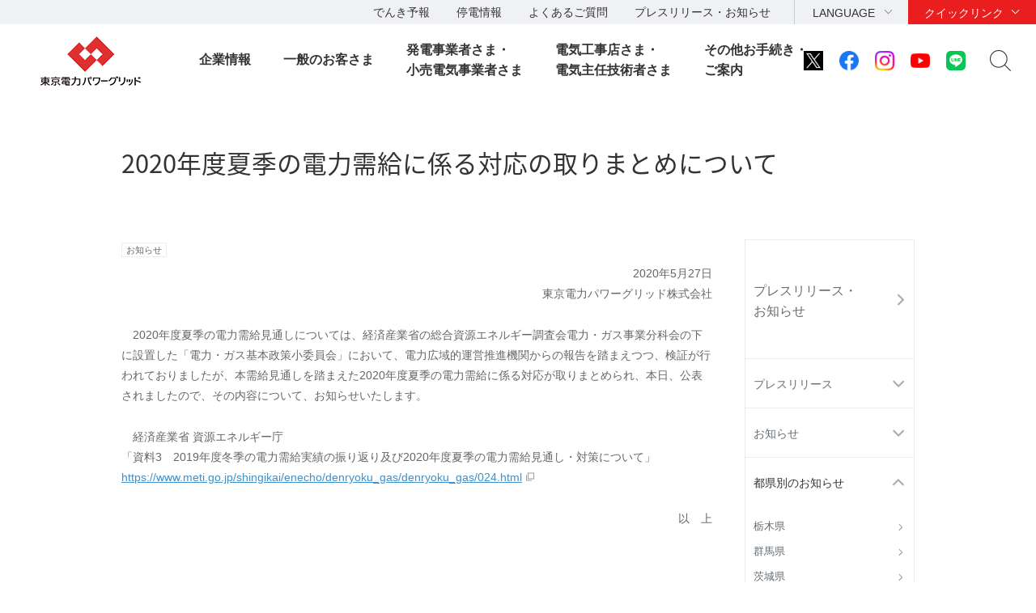

--- FILE ---
content_type: text/html
request_url: http://www.tepco.co.jp.cache.yimg.jp/pg/company/press-information/information/2020/1542227_8920.html
body_size: 8699
content:
<!DOCTYPE HTML>
<html lang="ja">
<head>
<meta http-equiv="X-UA-Compatible" content="IE=edge">
<meta charset="UTF-8">
<meta name="viewport" content="width=device-width">
<meta name="format-detection" content="telephone=no">
<meta name="description" content="お知らせ">
<meta name="keywords" content="お知らせ">
<title>2020年度夏季の電力需給に係る対応の取りまとめについて｜プレスリリース・お知らせ一覧｜東京電力パワーグリッド株式会社</title>
<link rel="apple-touch-icon-precomposed" href="/pg/shared/images/bookmark_icon.png">
<link rel="stylesheet" href="/pg/shared/css/import.css" media="all">
<!--[if lt IE 9]>
<link rel="stylesheet" type="text/css" href="/shared_hd/css/legacy.css" media="all">
<![endif]-->
<link rel="stylesheet" href="/shared_hd/css/print.css" media="print">
<script src="/shared_hd/js/jquery.js"></script>
<script src="/shared_hd/js/common.js"></script>
<!-- bxslider -->
<link rel="stylesheet" href="/shared_hd/css/jquery.bxslider.css">
<link rel="stylesheet" href="/shared_hd/css/jquery.bxslider_custom.css">
<script src="/shared_hd/js/jquery.bxslider.min.js"></script>
<script src="/shared_hd/js/bxSlider_ctrl.js"></script>
<!-- bxslider -->

<!-- modal -->
<link rel="stylesheet" href="/shared_hd/css/modal.css">
<script src="/shared_hd/js/jquery.magnific-popup.min.js"></script>
<script src="/shared_hd/js/magnific-popup-ctrl.js"></script>
<!-- modal -->

<!-- search -->
<script src="/shared_hd/js/popterm2_dev.js"></script>
<script src="/shared_hd/js/probo.js"></script>
<script src="/shared_hd/js/probo_mess.js"></script>
<script src="/shared_hd/js/probo_refine.js"></script>
<script src="/shared_hd/js/probo_sort.js"></script>
<script src="/shared_hd/js/search_ctrl_pg.js"></script>
<!-- search -->

<!-- new shared -->
<link rel="stylesheet" href="/pg/shared/css/head_foot.css" media="all">
<script src="/pg/shared/js/common.js"></script>
<script src="/pg/shared/js/head_foot.js"></script>
<!-- new shared -->

</head>
<body class=" localnav-vertical localnav-active-01-03-06">
<div id="fb-root"></div>
<script>(function(d, s, id) {
  var js, fjs = d.getElementsByTagName(s)[0];
  if (d.getElementById(id)) return;
  js = d.createElement(s); js.id = id;
  js.src = "//connect.facebook.net/en_US/sdk.js#xfbml=1&version=v2.4";
  fjs.parentNode.insertBefore(js, fjs);
}(document, 'script', 'facebook-jssdk'));</script>
<div id="content-all-wrapper">
<div id="content-all">
<div class="header-company-logo">
<h1><a href="/pg/"><img src="/pg/shared/images/logo_header.png" alt="東京電力パワーグリッド" class="btn sp-hidden" /><img src="/pg/shared/images/logo_header-r2x.png" alt="東京電力パワーグリッド" class="pc-hidden" /></a></h1>
</div><!--/.header-company-logo-->
<p class="menu-control-sp"><a href="javascript:void(0);"><span>menu</span></a></p>
<div id="content-head-wrapper">
<div id="head-sub-wrapper">
<div class="head-sub-container">
<div class="sub-info-content">
<div class="info-list">
<ul>
<li><a href="/forecast/">でんき予報</a></li>
<li><a href="https://teideninfo.tepco.co.jp" target="_blank">停電情報</a></li>
<li><a href="/pg/faq/faq.html">よくあるご質問</a></li>
<li><a href="/pg/company/press-information/">プレスリリース・お知らせ</a></li>
</ul>
</div><!--/.info-list-->
</div><!--/.sub-info-content-->
<div class="head-quick-content">
<div class="lang-select">
<p><a class="lang-select-button" href="javascript:void(0);">LANGUAGE</a></p>
<div class="lang-select-inner">
<ul>
<li class="current"><a href="/">日本語</a></li>
<li><a href="https://www.tepco.co.jp/en/hd/">English</a></li>
</ul>
</div><!--/.lang-select-inner-->
</div><!--/.lang-select-->
<div class="quick-link">
<p><a class="quick-link-button" href="javascript:void(0);">クイックリンク</a></p>
<div class="quick-link-inner">
<div class="service-wrapper">
<ul class="global-service">
<li><a href="/"><span>持株会社</span><img src="/pg/shared/images/logo_header_group_hd.png" alt="TEPCO 東京電力ホールディングス" class="btn"></a></li>
<li><a href="/fp/"><span>火力発電・燃料</span><img src="/pg/shared/images/logo_header_group_fp.png" alt="TEPCO 東京電力フュエル&パワー" class="btn"></a></li>
<li><a href="/pg/"><span>送電・配電</span><img src="/pg/shared/images/logo_header_group_pg.png" alt="東京電力パワーグリッド" class="btn"></a></li>
<li><a href="/ep/"><span>電気・ガス・くらし</span><img src="/pg/shared/images/logo_header_group_ep.png" alt="TEPCO 東京電力エナジーパートナー" class="btn"></a></li>
<li><a href="/rp/"><span>再生可能エネルギー</span><img src="/pg/shared/images/logo_header_group_rp.png" alt="TEPCO 東京電力リニューアブルパワー" class="btn"></a></li>
</ul>
<ul class="general-service-link">
<li class="quick-link01"><em><a href="/forecast/"><span>でんき予報</span></a></em></li>
<li class="quick-link02"><em><a href="https://teideninfo.tepco.co.jp/" target="_blank"><span>停電情報</span></a></em></li>
<li class="quick-link04"><em><a href="/pg/company/summary/area-office/"><span>事業所一覧</span></a></em></li>
<li class="quick-link05"><em><a href="/pg/consignment/workshop/"><span>電気工事店の<br class="pc-hidden">みなさま</span></a></em></li>
<li class="quick-link06"><em><a href="/pg/consignment/for-general/"><span>電気をご使用の<br class="pc-hidden">お客さま</span></a></em></li>
<li class="quick-link07"><em><a href="/pg/site/"><span>電柱敷地ご承諾内容<br>WEB回答サービス</span></a></em></li>
<li class="quick-link08"><em><a href="/pg/consignment/liberalization/kyoukyusya/"><span>電気の供給者変更</span></a></em></li>
<li class="quick-link09"><em><a href="/pg/consignment/liberalization/smartmeter-broute.html"><span>Bルートサービス</span></a></em></li>
<li class="quick-link10"><em><a href="/pg/consignment/fit/index-j.html"><span>再生可能エネルギーの<br class="sp-hidden">固定価格買取制度の手続き</span></a></em></li>
<li class="quick-link11"><em><a href="/about/procurement/"><span>資材調達</span></a></em></li>
<li class="quick-link12"><em><a href="/library/"><span>動画・写真ライブラリー</span></a></em></li>
</ul>
</div><!--/.service-wrapper-->
<p class="close"><a href="javascript:void(0);"><span class="close-txt">閉じる</span></a></p>
</div><!--/.quick-link-inner-->
</div><!--/.quick-link-->
</div><!--/.head-quick-content-->
<div class="sns-content">
<ul>
<li><a href="/twitter/"><img src="/pg/shared/images/icon_sns_x.png" alt="東京電力 公式

xアカウントのご案内ページへリンクします" class="btn"></a></li>
<li><a href="https://www.facebook.com/OfficialTEPCO" target="_blank"><img 

src="/pg/shared/images/icon_sns_facebook.png" alt="facebook公式アカウントサイトへリンクします" 

class="btn"></a></li>
<li><a href="https://www.instagram.com/tepco.official/" target="_blank"><img 

src="/pg/shared/images/icon_sns_instagram.png" alt="Instagram公式アカウントサイトへリンクしま

す" class="btn"></a></li>
<li><a href="https://www.youtube.com/user/TEPCOofficial" target="_blank"><img 

src="/pg/shared/images/icon_sns_youtube.png" alt="youtube公式アカウントサイトへリンクします" 

class="btn"></a></li>

<li><a href="/line/"><img src="/pg/shared/images/icon_sns_line.png" alt="東京電力 公式LINEアカウントのご案内ページへリンクします" class="btn"></a></li>

</ul>
</div>
<div class="site-search">
<p class="site-search-button"><a href="javascript:void(0);">サイト内検索</a></p>
<div class="site-search-inner">
<form name="search_form" action="https://search-tepco.dga.jp/index-j.html" method="GET" 

onsubmit="return mysearch(this);">
<input type="text" name="kw" value="" class="iSearchAssist" placeholder="キーワード">
<input type="hidden" name="ie" value="u">
<input type="hidden" name="company[]" value="ja_hd">
<input type="hidden" name="company[]" value="ja_fp">
<input type="hidden" name="company[]" value="ja_pg">
<input type="hidden" name="company[]" value="ja_ep">
<input type="hidden" name="company[]" value="ja_rp">
<input class="seach-btn" type="submit" value="" >
</form>
</div><!--/.site-search-inner-->
</div><!--/.site-search-->
</div><!--/.head-sub-container-->
</div><!--/#head-sub-wrapper-->
<div id="content-nav-wrapper">
<div class="content-nav-container">
<ul class="global-nav">



<li class="global-nav01"><a href="javascript:void(0);" class="second-head">企業情報</a>
<div class="mega-drop only-lv3">
<div class="content-nav-container-inner">
<p class="site-menu-top sp-hidden"><span>企業情報</span></p>

<ul class="site-menu-parent no-child">
<li><a href="/pg/company/summary/"><span>会社概要</span></a></li>
</ul>
<ul class="site-menu-parent no-child">
<li><a href="/pg/company/brandmessage.html"><span>ブランドメッセージ</span></a></li>
</ul>
<ul class="site-menu-parent no-child">
<li><a href="/pg/company/summary/internal_control.html"><span>内部統制の取り組み</span></a></li>
</ul>
<ul class="site-menu-parent no-child">
<li><a href="/pg/company/fukushima/"><span>福島復興への貢献</span></a></li>
</ul>
<ul class="site-menu-parent no-child">
<li><a href="/pg/company/clause/index-j.html"><span>約款関係(一般需要 他)</span></a></li>
</ul>
<ul class="site-menu-parent no-child">
<li><a href="/pg/company/press-information/"><span>プレスリリース・お知らせ一覧</span></a></li>
</ul>
<ul class="site-menu-parent no-child">
<li><a href="/pg/company/summary/office/"><span>都県別のお知らせ</span></a></li>
</ul>
<ul class="site-menu-parent no-child">
<li><a href="/pg/consignment/notification/"><span>約款関係（託送）</span></a></li>
</ul>
<ul class="site-menu-parent no-child">
<li><a href="/pg/company/environment/"><span>環境への取り組み</span></a></li>
</ul>
<ul class="site-menu-parent no-child">
<li><a href="/pg/company/bond/"><span>社債情報</span></a></li>
</ul>
<ul class="site-menu-parent no-child">
<li><a href="/pg/company/publicnotice/"><span>電子公告</span></a></li>
</ul>
<ul class="site-menu-parent no-child">
<li><a href="/pg/company/group/"><span>グループ会社情報</span></a></li>
</ul>



<p class="site-menu-parent-control"><a href="javascript:void(0);">安定供給</a></p>
<ul class="site-menu-parent w-100per">
<li><div class="no-link"><span>安定供給</span><span class="pc-hidden"> トップ</span></div>
<ul class="site-menu-child col-type3">
<li><a href="/pg/electricity-supply/quality.html">品質</a></li>
<li><a href="/pg/electricity-supply/operation/">安定供給を支える設備</a></li>
<li><a href="/pg/electricity-supply/disaster/">供給網の整備</a></li>
</ul>
</li>
</ul>

<p class="site-menu-parent-control"><a href="javascript:void(0);">効率化・低コスト化</a></p>
<ul class="site-menu-parent w-100per">
<li><div class="no-link"><span>効率化・低コスト化</span><span class="pc-hidden"> トップ</span></div>
<ul class="site-menu-child col-type3">
<li><a href="/pg/cost-down/results.html">取り組み状況</a></li>
</ul>
</li>
</ul>

<p class="site-menu-parent-control"><a href="javascript:void(0);">技術力</a></p>
<ul class="site-menu-parent w-100per">
<li><div class="no-link"><span>技術力</span><span class="pc-hidden"> トップ</span></div>
<ul class="site-menu-child col-type3">
<li><a href="/pg/technology/renewable.html">再生可能エネルギー</a></li>
<li><a href="/pg/technology/smartmeterpj.html">スマートメーター</a></li>
<li><a href="/pg/technology/smartgrid.html">スマートグリッド</a></li>
<li><a href="/pg/technology/participation.html">海外事業</a></li>
</ul>
</li>
</ul>


<p class="close"><a href="javascript:void(0);"><span class="close-txt">閉じる</span></a></p>
</div><!--/.content-nav-container-inner-->
</div><!--/.mega-drop-->



<li class="global-nav02"><a href="javascript:void(0);" class="second-head">一般のお客さま</a>
<div class="mega-drop">
<div class="content-nav-container-inner">
<p class="site-menu-top sp-hidden"><span>一般のお客さま</span></p>

<p class="site-menu-parent-control"><a href="javascript:void(0);">個人のお客さま</a></p>
<ul class="site-menu-parent">
<li><div class="no-link"><span>個人のお客さま</span><span class="pc-hidden"> トップ</span></div>
<ul class="site-menu-child">
<li><a href="/pg/consignment/for-general/trouble">急に電気が消えたとき</a></li>
<li><a href="/pg/electricity-supply/operation/distribution/flicker.html">電圧フリッカについて（照明のチラつきなど）</a></li>
<li><a href="/pg/consignment/fit/purchasedpower.html">再生可能エネルギー 購入実績お知らせサービス</a></li>
<li><a href="/pg/consignment/liberalization/kyoukyusya/change/">電気の供給者変更のお手続き</a></li>
<li><a href="https://pgservice1.tepco.co.jp">電気設備の安全点検サービス</a></li>
<li><a href="/pg/consignment/removal/index-j.html">引込線等撤去のお申込（web受付）</a></li>
<li><a href="/pg/consignment/relocation/index-j.html">電柱移設などのお申込み</a></li>
<li><a href="/pg/site/">電柱敷地料・Web回答サービス</a></li>
<li><a href="/pg/consignment/liberalization/smartmeter-broute.html">低圧Bルートサービスのお申込み</a></li>
<li><a href="/pg/consignment/island/index-j.html">島嶼地域の各種ご案内</a></li>
<li><a href="/pg/consignment/for-general/">電気の防災情報</a></li>
<li><a href="/pg/consignment/disaster_prevention/index-j.html">総合防災サービス</a></li>
<li><a href="/pg/consignment/for-general/energy-efficiency/">電気の省エネ情報</a></li>
<li><a href="/pg/consignment/for-general/basic-knowledge/">電気設備の基礎知識</a></li>
</ul>
</li>
</ul>

<p class="site-menu-parent-control"><a href="javascript:void(0);">法人のお客さま</a></p>
<ul class="site-menu-parent">
<li><div class="no-link"><span>法人のお客さま</span><span class="pc-hidden"> トップ</span></div>
<ul class="site-menu-child">
<li><a href="/pg/consignment/procedures/switch/">開閉器操作のお申込み</a></li>
<li><a href="/pg/consignment/procedures/pressure/">高圧Bルートサービスのお申込み</a></li>
<li><a href="/pg/consignment/procedures/harmonic/">高調波流出電流計算書のご提出</a></li>
<li><a href="/pg/consignment/procedures/pulse/">パルス提供のお申込</a></li>
<li><a href="/pg/consignment/fit/purchasedpower.html">再生可能エネルギー 購入実績お知らせサービス</a></li>
<li><a href="/pg/consignment/fit/index-j.html">受給契約(FIT)のお申込み概要</a></li>
<li><a href="/pg/consignment/liberalization/new-service">高圧のお客さま向け新サービス</a></li>
<li><a href="/pg/consignment/transmission/">特別高圧電気設備に関する技術支援</a></li>
<li><a href="/pg/consignment/lr/index.html">最終保障供給契約</a></li>
</ul>
</li>
</ul>

<p class="site-menu-parent-control"><a href="javascript:void(0);">お問い合わせ</a></p>
<ul class="site-menu-parent">
<li><div class="no-link"><span>お問い合わせ</span><span class="pc-hidden"> トップ</span></div>
<ul class="site-menu-child">
<li><a href="/pg/user/contact.html">お問い合わせ</a></li>
</ul>
</li>
</ul>

<p class="close"><a href="javascript:void(0);"><span class="close-txt">閉じる</span></a></p>
</div><!--/.content-nav-container-inner-->
</div><!--/.mega-drop-->
</li>


<li class="global-nav03"><a href="javascript:void(0);" class="second-head">発電事業者さま・<BR>小売電気事業者さま</a>
<div class="mega-drop">
<div class="content-nav-container-inner">
<p class="site-menu-top sp-hidden"><span>発電事業者さま・小売電気事業者さま</span></p>

<p class="site-menu-parent-control"><a href="javascript:void(0);">お知らせ</a></p>
<ul class="site-menu-parent">
<li><div class="no-link"><span>お知らせ</span><span class="pc-hidden"> トップ</span></div>
<ul class="site-menu-child">
<li><a href="/pg/consignment/system/">系統情報について</a></li>
<li><a href="/pg/consignment/rule-tr-dis/">送配電系統利用に関するルール</a></li>
<li><a href="/pg/consignment/access/index-j.html">系統アクセスに関する各種制度概要</a></li>
<li><a href="/pg/consignment/rule-wheeling/">行為規制の取り組みについて</a></li>
<li><a href="/pg/consignment/retailservice/shushi-j.html">送配電部門収支について</a></li>
<li><a href="/pg/consignment/retailservice/imbalance/index-j.html">インバランス料金単価</a></li>
<li><a href="/pg/consignment/notification/index-j.html">託送供給等約款等</a></li>
<li><a href="https://pgservice1.tepco.co.jp/corporate/">小売電気事業者さま向けサービス</a></li>
<li><a href="/pg/retailer/rushservice/index-j.html">高圧電気設備の停電時かけつけサービス</a></li>
</ul>
</li>
</ul>

<p class="site-menu-parent-control"><a href="javascript:void(0);">お手続き</a></p>
<ul class="site-menu-parent">
<li><div class="no-link"><span>お手続き</span><span class="pc-hidden"> トップ</span></div>
<ul class="site-menu-child">
<li><a href="/pg/consignment/liberalization/kyoukyusya/change/">電気の供給者変更のお手続き</a></li>
<li><a href="/pg/consignment/demand/web/">新増設のお申込み</a></li>
<li><a href="/pg/consignment/retailservice/overview.html">低圧供給お申込み概要</a></li>
<li><a href="/pg/consignment/retailservice/overview2.html">高圧・特別高圧供給お申込み概要</a></li>
<li><a href="/pg/consignment/procedure-flow/">電気使用お申込みの流れ</a></li>
<li><a href="/pg/consignment/fit/purchasedpower.html">再生可能エネルギー 購入実績お知らせサービス</a></li>
<li><a href="/pg/consignment/fit/index-j.html">受給契約(FIT)のお申込み概要</a></li>
<li><a href="/pg/consignment/retailservice/">託送サービスのお手続き</a></li>
<li><a href="/pg/consignment/distributor/">アンシラリーサービス</a></li>
<li><a href="/pg/consignment/retailservice/negawatt_power/">電力量調整供給</a></li>
<li><a href="/pg/consignment/system/process.html">電源接続案件について</a></li>
<li><a href="/pg/consignment/reserve/">調整力電源等</a></li>
<li><a href="/pg/consignment/reserve_market/index-j.html">需給調整市場</a></li>
<li><a href="/pg/retailer/agreement/">余力活用に関する契約</a></li>
</ul>
</li>
</ul>

<p class="site-menu-parent-control"><a href="javascript:void(0);">お問い合わせ</a></p>
<ul class="site-menu-parent">
<li><div class="no-link"><span>お問い合わせ</span><span class="pc-hidden"> トップ</span></div>
<ul class="site-menu-child">
<li><a href="/pg/user/contact.html">お問い合わせ</a></li>
</ul>
</li>
</ul>

<p class="close"><a href="javascript:void(0);"><span class="close-txt">閉じる</span></a></p>
</div><!--/.content-nav-container-inner-->
</div><!--/.mega-drop-->
</li>


<li class="global-nav04"><a href="javascript:void(0);" class="second-head">電気工事店さま・<BR>電気主任技術者さま</a>
<div class="mega-drop">
<div class="content-nav-container-inner ver2">
<p class="site-menu-top sp-hidden"><span>電気工事店さま・電気主任技術者さま</span>
  <span class="wrap-has-icon">
    <a href="/pg/consignment/workshop/" class="has-icon icon01"><span>ご案内トップ</span></a>
    <a href="/pg/consignment/workshop/information/index-j.html" class="has-icon icon02"><span>お知らせ</span></a>
    <a href="https://pgfaq.tepco.co.jp/" class="has-icon icon03"><span>よくあるご質問</span></a>
    <a href="/pg/user/contact.html" class="has-icon icon04"><span>お問い合わせ</span></a>
  </span>
</p>
<p class="site-menu-top has-icon icon01 pc-hidden"><a href="/pg/consignment/workshop/">ご案内トップ</a></p>
<p class="site-menu-top has-icon icon02 pc-hidden"><a href="/pg/consignment/workshop/information/index-j.html">お知らせ</a></p>
<p class="site-menu-top has-icon icon03 pc-hidden"><a href="https://pgfaq.tepco.co.jp/">よくあるご質問</a></p>
<p class="site-menu-top has-icon icon04 pc-hidden"><a href="/pg/user/contact.html">お問い合わせ</a></p>
<p class="site-menu-parent-control"><a href="javascript:void(0);">お申込み</a></p>
<ul class="site-menu-parent">
<li><div class="no-link"><span>お申込み</span><span class="pc-hidden"> トップ</span></div>
<ul class="site-menu-child">
<li><a href="/pg/consignment/workshop/application/demand/index-j.html">新増設のお申込み</a></li>
<li><a href="/pg/consignment/workshop/application/consult/index-j.html">事前協議のお申込み</a></li>
<li><a href="/pg/consignment/workshop/application/relocation/index-j.html">電柱移設などのお申込み</a></li>
<li><a href="/pg/consignment/workshop/procedure/high-pressure/switch/index-j.html">開閉器操作のお申込み</a></li>
<li><a href="/pg/consignment/workshop/procedure/high-pressure/pressure/index-j.html">高圧Bルートサービスのお申込み</a></li>
<li><a href="/pg/consignment/workshop/procedure/high-pressure/pulse/index-j.html">パルス提供のお申込み</a></li>
<li><a href="/pg/consignment/workshop/island/index-j.html">島嶼地域の各種ご案内</a></li>
<li><a href="/pg/consignment/workshop/procedure/flow/index-j.html">電気使用お申込みの流れ</a></li>
<li><a href="/pg/retailer/rushservice/index-j.html">高圧電気設備の停電時かけつけサービス</a></li>
</ul>
</li>
</ul>

<p class="site-menu-parent-control"><a href="javascript:void(0);">各種お手続き</a></p>
<ul class="site-menu-parent row2">
<li><div class="no-link"><span>各種お手続き</span><span class="pc-hidden"> トップ</span></div>
  <div class="wrap-site-menu-child">
    <ul class="site-menu-child">
      <li><div class="no-link-child">低圧供給</div></li>
      <li><a href="/pg/consignment/workshop/procedure/low-pressure/index-j.html">低圧供給のお申込み概要</a></li>
      <li><div class="no-link-child">高圧・特別高圧供給</div></li>
      <li><a href="/pg/consignment/workshop/procedure/high-pressure/index-j.html">高圧・特別高圧供給お申込み概要</a></li>
      <li><a href="/pg/consignment/workshop/procedure/high-pressure/harmonic/index-j.html">高調波流出電流計算書のご提出</a></li>
    </ul>
    <ul class="site-menu-child">
      <li><div class="no-link-child">発電　受給契約（FIT）</div></li>
      <li><a href="/pg/consignment/workshop/procedure/renewable/index-j.html">FIT制度お申込み概要</a></li>
      <li><a href="/pg/consignment/workshop/procedure/renewable/fit/workshop.html">受給契約（FIT）低圧お申込みのご案内</a></li>
      <li><a href="/pg/consignment/workshop/procedure/renewable/fit/corporate.html">受給契約（FIT）高圧・特別高圧お申込みのご案内</a></li>
      <li><div class="no-link-child">発電　発電量調整供給契約（非FIT・FIP）</div></li>
      <li><a href="/pg/consignment/workshop/procedure/renewable/retailservice/low-pressure.html">発電量調整供給契約（非FIT・FIP）低圧お申込みのご案内</a></li>
      <li><a href="/pg/consignment/workshop/procedure/renewable/retailservice/high-pressure.html">発電量調整供給契約（非FIT・FIP）高圧・特別高圧お申込みのご案内</a></li>
    </ul>
  </div>
</li>
</ul>

<p class="site-menu-parent-control"><a href="javascript:void(0);">お役立ち情報</a></p>
<ul class="site-menu-parent">
<li><div class="no-link"><span>お役立ち情報</span><span class="pc-hidden"> トップ</span></div>
<ul class="site-menu-child">
  <li><a href="/pg/consignment/workshop/duration/index-j.html">お申込みから送電までの所要期間</a></li>
  <li><a href="http://d-reservation.jp/Top.jsp">供給工事状況の確認（低圧）</a></li>
  <li><a href="/pg/consignment/workshop/procedure/renewable/purchasedpower.html">再生可能エネルギー 購入実績お知らせサービス</a></li>
  <li><a href="/pg/consignment/workshop/workshop-search/index-j.html">事業所検索</a></li>
  <li><a href="/pg/consignment/demand/process/index-j.html">工程見える化システム</a></li>
</ul>
</li>
</ul>


<p class="close"><a href="javascript:void(0);"><span class="close-txt">閉じる</span></a></p>
</div><!--/.content-nav-container-inner-->
</div><!--/.mega-drop-->
</li>



<li class="global-nav05"><a href="javascript:void(0);" class="second-head">その他お手続き・<BR>ご案内</a>
<div class="mega-drop">
<div class="content-nav-container-inner">
<p class="site-menu-top sp-hidden"><span>その他お手続き・ご案内</span></p>


<p class="site-menu-parent-control"><a href="javascript:void(0);">お手続き</a></p>
<ul class="site-menu-parent">
<li><div class="no-link"><span>お手続き</span><span class="pc-hidden"> トップ</span></div>
<ul class="site-menu-child">
<li><a href="/pg/consignment/pole/">電柱共架のお手続き</a></li>
<li><a href="/pg/consignment/equipment/">地上機器共架のお手続き</a></li>
<li><a href="/pg/electricity-supply/operation/distribution/protectivetube.html">防護管取付のお手続き</a></li>
<li><a href="/pg/electricity-supply/operation/distribution/removal.html">建物解体等に伴う引込線等撤去のお手続き</a></li>
<li><a href="/pg/consignment/buriedobject/index-j.html">埋設物情報</a></li>
<li><a href="/pg/consignment/engineering/s-map-j.html">供給エリア塩害マップ</a></li>
<li><a href="/pg/consignment/pylon/index-j.html">鉄塔ご利用のお手続き</a></li>
<li><a href="/pg/consignment/duct/">管路・洞道ご利用のお手続き</a></li>
<li><a href="/pg/consignment/haidenjigyouseido/index-j.html">配電事業制度のお手続き</a></li>
</ul>
</li>
</ul>

<p class="site-menu-parent-control"><a href="javascript:void(0);">ご案内</a></p>
<ul class="site-menu-parent">
<li><div class="no-link"><span>ご案内</span><span class="pc-hidden"> トップ</span></div>
<ul class="site-menu-child">
<li><a href="/pg/consignment/zonemap/">特別高圧供給をご希望されるお客さま（WELCOME ZONE MAP）</a></li>
<li><a href="/pg/consignment/engineering/">配電設備に関する技術支援・劣化診断</a></li>
<li><a href="/pg/consignment/partners/index-j.html">パートナーズナビ</a></li>
</ul>
</li>
</ul>

<p class="site-menu-parent-control"><a href="javascript:void(0);">お問い合わせ</a></p>
<ul class="site-menu-parent">
<li><div class="no-link"><span>お問い合わせ</span><span class="pc-hidden"> トップ</span></div>
<ul class="site-menu-child">
<li><a href="/pg/user/contact.html">お問い合わせ</a></li>
</ul>
</li>
</ul>


<p class="close"><a href="javascript:void(0);"><span class="close-txt">閉じる</span></a></p>
</div><!--/.content-nav-container-inner-->
</div><!--/.mega-drop-->
</li>


</ul>
</div><!--/.content-nav-container-->
</div><!--/#content-nav-wrapper-->
</div><!--/#content-head-wrapper-->


<div id="content-body-wrapper">
<div class="content-level1-wrapper">
<div class="local-nav-wrapper">
    <p class="list-control-sp"><a href="javascript:void(0);">プレスリリース・お知らせ</a></p>
    <div class="local-nav">
        <ul class="list-third">
            <li class="third01">
                <p class="third-head"><a href="/pg/company/press-information/">プレスリリース・<br>お知らせ<span class="pc-none">トップ</span></a></p>
                <span class="hr-line">|</span>
                <ul class="list-fourth">
                    <li class="fourth01 parent"><a href="javascript:void(0);">プレスリリース</a>
                        <ul class="list-fifth">
                            <li class="fifth11 first"><a href="/pg/company/press-information/press/2025/">2025年</a></li>
                            <li class="fifth10"><a href="/pg/company/press-information/press/2024/">2024年</a></li>
                            <li class="fifth09"><a href="/pg/company/press-information/press/2023/">2023年</a></li>
                            <li class="fifth08"><a href="/pg/company/press-information/press/2022/">2022年</a></li>
                            <li class="fifth07 "><a href="/pg/company/press-information/press/2021/">2021年</a></li>
                            <li class="fifth06"><a href="/pg/company/press-information/press/2020/">2020年</a></li>
                            <li class="fifth05"><a href="/pg/company/press-information/press/2019/">2019年</a></li>
                            <li class="fifth04"><a href="/pg/company/press-information/press/2018/">2018年</a></li>
                            <li class="fifth03"><a href="/pg/company/press-information/press/2017/">2017年</a></li>
                            <li class="fifth02"><a href="/pg/company/press-information/press/2016/">2016年</a></li>
                            <li class="fifth01"><a href="/cc/press/indexold-j.html">過去のプレスリリース</a></li>
                        </ul>
                    </li>
                    <li class="fourth02 parent"><a href="javascript:void(0);">お知らせ</a>
                        <ul class="list-fifth">
                            <li class="fifth11 first"><a href="/pg/company/press-information/information/2025/">2025年</a></li>
                            <li class="fifth10"><a href="/pg/company/press-information/information/2024/">2024年</a></li>
                            <li class="fifth09"><a href="/pg/company/press-information/information/2023/">2023年</a></li>
                            <li class="fifth08"><a href="/pg/company/press-information/information/2022/">2022年</a></li>
                            <li class="fifth07"><a href="/pg/company/press-information/information/2021/">2021年</a></li>
                            <li class="fifth06"><a href="/pg/company/press-information/information/2020/">2020年</a></li>
                            <li class="fifth05"><a href="/pg/company/press-information/information/2019/">2019年</a></li>
                            <li class="fifth04"><a href="/pg/company/press-information/information/2018/">2018年</a></li>
                            <li class="fifth03"><a href="/pg/company/press-information/information/2017/">2017年</a></li>
                            <li class="fifth02"><a href="/pg/company/press-information/information/2016/">2016年</a></li>
                            <li class="fifth01"><a href="/news/indexold-j.html">過去のお知らせ</a></li>
                        </ul>
                    </li>
                    <li class="fourth03 parent"><a href="javascript:void(0);">都県別のお知らせ</a>
                        <ul class="list-fifth">
                            <li class="fifth01 first"><a href="/pg/company/summary/office/tochigi/index-j.html">栃木県</a></li>
                            <li class="fifth02"><a href="/pg/company/summary/office/gunma/index-j.html">群馬県</a></li>
                            <li class="fifth03"><a href="/pg/company/summary/office/ibaraki/index-j.html">茨城県</a></li>
                            <li class="fifth04"><a href="/pg/company/summary/office/saitama/index-j.html">埼玉県</a></li>
                            <li class="fifth05"><a href="/pg/company/summary/office/chiba/index-j.html">千葉県</a></li>
                            <li class="fifth06"><a href="/pg/company/summary/office/tokyo23/index-j.html">東京都（23区内）</a></li>
                            <li class="fifth07"><a href="/pg/company/summary/office/tama/index-j.html">東京都（多摩地域）</a></li>
                            <li class="fifth08"><a href="/pg/company/summary/office/kanagawa/index-j.html">神奈川県</a></li>
                            <li class="fifth09"><a href="/pg/company/summary/office/yamanashi/index-j.html">山梨県</a></li>
                            <li class="fifth10"><a href="/pg/company/summary/office/shizuoka/index-j.html">静岡県</a></li>
                            <li class="fifth11"><a href="/pg/company/summary/office/fukushima/index-j.html">浜通り電力所（福島県）</a></li>
                        </ul>
                    </li>
                </ul>
            </li>
        </ul>

        <div class="local-nav-aside">
            <p class="doc-head">関連プレスリリース・<br>お知らせ</p>
            <div class="category-wrapper">
                <ul>
                    <li><a href="/press/">東京電力ホールディングス</a></li>
                    <li><a href="/fp/companies-ir/press-information/">東京電力フュエル＆パワー</a></li>
                    <li><a href="/ep/notice/">東京電力エナジーパートナー</a></li>
                    <li><a href="/rp/about/company/press-information/">東京電力リニューアブルパワー</a></li>
                </ul>
            </div>
            <!--/.category-wrapper-->

            <p class="doc-head">プレスリリース内検索</p>
            <div class="information-search">
                <form name="search_form" action="https://search-tepco.dga.jp/index-j.html" method="GET" onsubmit="return mysearch_press(this);">
                    <input type="text" name="kw" value="" class="iSearchAssist">
                    <input type="hidden" name="ie" value="u">
                    <input type="hidden" name="company[]" value="ja_hd">
                    <input type="hidden" name="company[]" value="ja_fp">
                    <input type="hidden" name="company[]" value="ja_pg">
                    <input type="hidden" name="company[]" value="ja_ep">
                    <input type="hidden" name="company[]" value="ja_rp">
                    <input type="hidden" name="filter_maincheck" value="on">
                    <input type="hidden" name="filter_radio" value="press">
                    <input type="hidden" name="cate[]" value="press">
                    <input type="hidden" name="cate[]" value="news">
                    <input class="seach-btn" type="submit" value="">
                </form>
            </div>
            <!--/.information-search-->
        </div>
        <!--/.local-nav-aside-->

    </div>
    <!--/.local-nav-->
</div>
<!--/.local-nav-wrapper--><div class="hdg-level1-wrapper">
<h1 class="hdg-level1">2020年度夏季の電力需給に係る対応の取りまとめについて</h1>
</div><!--/.hdg-level1-wrapper-->
</div><!--/.content-level1-wrapper-->
<div id="content-body">
<div class="section">
<div class="edit-content">

<p class="doc-add-icon"><span class="icon-type01">お知らせ</span></p>
<meta name="twitter:card" content="summary" />
<meta content="2020年度夏季の電力需給に係る対応の取りまとめについて" property="og:title" />
<meta content="東京電力パワーグリッド株式会社" property="og:site_name" />
<meta content="website" property="og:type" />
<meta content="/pg/company/press-information/press/2020/1539425_8615.html" property="og:url" />
<meta content="2020年度夏季の電力需給見通しについては、経済産業省の総合資源エネルギー調査会電力・ガス事業分科会の下に設置した「電力・ガス基本政策小委員会」において、電力広域的運営推進機関からの報告を踏まえつつ、検証が行われておりましたが、本需給見通しを踏まえた2020年度夏季の電力需給に係る対応が取りまとめられ、本日、公表されましたので、その内容について、お知らせいたします。" property="og:description" />
<meta content="https://www.tepco.co.jp/pg/shared/images/bookmark_icon.png" property="og:image" />
<p style="TEXT-ALIGN: right">2020年5月27日<br />
東京電力パワーグリッド株式会社</p>
<p>　2020年度夏季の電力需給見通しについては、経済産業省の総合資源エネルギー調査会電力・ガス事業分科会の下に設置した「電力・ガス基本政策小委員会」において、電力広域的運営推進機関からの報告を踏まえつつ、検証が行われておりましたが、本需給見通しを踏まえた2020年度夏季の電力需給に係る対応が取りまとめられ、本日、公表されましたので、その内容について、お知らせいたします。</p>
<p>　経済産業省 資源エネルギー庁<br />
「資料3　2019年度冬季の電力需給実績の振り返り及び2020年度夏季の電力需給見通し・対策について」<br />
<a class="link-blank" href="https://www.meti.go.jp/shingikai/enecho/denryoku_gas/denryoku_gas/024.html" target="_blank">https://www.meti.go.jp/shingikai/enecho/denryoku_gas/denryoku_gas/024.html</a> </p>
<p style="TEXT-ALIGN: right">以　上</p>
<p>&nbsp;</p>
</div><!--/edit-content-->
</div><!--/section-->
<div class="section">
<div class="local-nav-aside">
<p class="doc-head">関連プレスリリース・お知らせ</p>
<div class="category-wrapper">
<ul>
<li><a href="/press/">東京電力ホールディングス</a></li>
<li><a href="/fp/companies-ir/press-information/">東京電力フュエル＆パワー</a></li>
<li><a href="/ep/notice/">東京電力エナジーパートナー</a></li>
<li><a href="/rp/about/company/press-information/">東京電力リニューアブルパワー</a></li>
</ul>
</div><!--/.category-wrapper-->

<p class="doc-head">プレスリリース内検索</p>
<div class="information-search">
<form name="search_form" action="https://search-tepco.dga.jp/index-j.html" method="GET" onsubmit="return mysearch_press(this);">
    <input type="text" name="kw" value="" class="iSearchAssist">
    <input type="hidden" name="ie" value="u">
    <input type="hidden" name="company[]" value="ja_hd">
    <input type="hidden" name="company[]" value="ja_fp">
    <input type="hidden" name="company[]" value="ja_pg">
    <input type="hidden" name="company[]" value="ja_ep">
    <input type="hidden" name="company[]" value="ja_rp">
    <input type="hidden" name="filter_maincheck" value="on">
    <input type="hidden" name="filter_radio" value="press">
    <input type="hidden" name="cate[]" value="press">
    <input type="hidden" name="cate[]" value="news">
    <input class="seach-btn" type="submit" value="">
</form>
</div><!--/.information-search-->
</div><!--/.local-nav-aside-->
</div><!--/.section-->
</div><!--/content-body-->
</div><!--/#content-body-wrapper-->
<div id="content-foot-support">
<p class="content-body-top"><a href="#content-all-wrapper">ページの先頭へ戻ります</a></p>
<div class="bred-crumb-wrapper">
<ol itemscope itemtype="http://schema.org/BreadcrumbList">
<li class="home" itemprop="itemListElement" itemscope itemtype="http://schema.org/ListItem"><a itemprop="item" href="/pg/index-j.html"><span itemprop="name">HOME</span></a><meta itemprop="position" content="1"></li><li itemprop="itemListElement" itemscope itemtype="http://schema.org/ListItem"><a itemprop="item" href="/pg/company/index-j.html"><span itemprop="name">企業情報</span></a><meta itemprop="position" content="2"></li><li itemprop="itemListElement" itemscope itemtype="http://schema.org/ListItem"><a itemprop="item" href="/pg/company/press-information/index-j.html"><span itemprop="name">プレスリリース・お知らせ一覧</span></a><meta itemprop="position" content="3"></li><li itemprop="itemListElement" itemscope itemtype="http://schema.org/ListItem"><a itemprop="item" href="/pg/company/press-information/information/index-j.html"><span itemprop="name">お知らせ</span></a><meta itemprop="position" content="4"></li><li itemprop="itemListElement" itemscope itemtype="http://schema.org/ListItem"><a itemprop="item" href="/pg/company/press-information/information/2020/index-j.html"><span itemprop="name">お知らせ2020年一覧</span></a><meta itemprop="position" content="5"></li>
<li><span>2020年度夏季の電力需給に係る対応の取りまとめについて</span></li></ol>
</div><!--/.bred-crumb-wrapper-->
</div><!--/#content-foot-support-->
<!--SiteStratos Version 2.0-->
<script type="text/javascript"><!--

var _ANid = "tepco";

var _ANprt = (document.location.protocol=="https:"?"https://www4.tepco.co.jp/common_files/js/":"https://www.tepco.co.jp/common_files/js/");
var _ANsrc = "ss_tepco.js";
document.write(unescape('%3Cscr'+'ipt type="text/javascript" src="'+_ANprt+_ANsrc+'"%3E%3C/scr'+'ipt%3E'));
//--></script>
<noscript><ins><img src="//a5.ogt.jp/plog?id=tepco&guid=ON" width="2" height="1" alt="" /></ins></noscript>
<!--END OF SiteStratos-->

<!--SiteStratos HM Version 2.0-->
<script type="text/javascript"><!--
var _ANprt = (document.location.protocol=="https:"?"https://www4.tepco.co.jp/common_files/js/":"https://www.tepco.co.jp/common_files/js/");
var _ANsrc = "ss_tepco_hm.js";
document.write(unescape('%3Cscr'+'ipt type="text/javascript" src="'+_ANprt+_ANsrc+'"%3E%3C/scr'+'ipt%3E'));
//--></script>
<!--END OF HM SiteStratos -->
<div id="content-foot-wrapper">
<div class="content-foot-container">
<ul class="global-service">
<li><a href="/"><span>持株会社</span><img src="/pg/shared/images/logo_footer_group_hd.png" alt="TEPCO 東京電力ホールディングス" class="btn"></a></li>
<li><a href="/fp/"><span>火力発電・燃料</span><img src="/pg/shared/images/logo_footer_group_fp.png" alt="TEPCO 東京電力フュエル&パワー" class="btn"></a></li>
<li><a href="/pg/"><span>送電・配電</span><img src="/pg/shared/images/logo_footer_group_pg.png" alt="東京電力パワーグリッド" class="btn"></a></li>
<li><a href="/ep/"><span>電気・ガス・くらし</span><img src="/pg/shared/images/logo_footer_group_ep.png" alt="TEPCO 東京電力エナジーパートナー" class="btn"></a></li>
<li><a href="/rp/"><span>再生可能エネルギー</span><img src="/pg/shared/images/logo_footer_group_rp.png" alt="TEPCO 東京電力リニューアブルパワー" class="btn"></a></li>
</ul>
<div class="sns-content">
<dl>
<dt>公式アカウント：</dt>
<dd>
<ul>
<li><a href="/twitter/"><img src="/pg/shared/images/icon_sns_x.png" alt="東京電力 公式Xアカウントのご案内ページへリンクします" class="btn"></a></li>
<li><a href="https://www.facebook.com/OfficialTEPCO" target="_blank"><img src="/pg/shared/images/icon_sns_facebook.png" alt="facebook公式アカウントサイトへリンクします" class="btn"></a></li>
<li><a href="https://www.instagram.com/tepco.official/" target="_blank"><img src="/pg/shared/images/icon_sns_instagram.png" alt="Instagram公式アカウントサイトへリンクします" class="btn"></a></li>
<li><a href="https://www.youtube.com/user/TEPCOofficial" target="_blank"><img src="/pg/shared/images/icon_sns_youtube.png" alt="youtube公式アカウントサイトへリンクします" class="btn"></a></li>
<li><a href="/line/"><img src="/pg/shared/images/icon_sns_line.png" alt="東京電力 公式LINEアカウントのご案内ページへリンクします" class="btn"></a></li>
</ul>
</dd>
</dl>
</div><!--/.sns-content-->
<div class="utility-content">
<ul>
<li><a href="/pg/sitemap/">サイトマップ</a></li>
<li><a href="/legal/">サイトのご利用にあたって</a></li>
<li><a href="/pg/privacypolicy/">当社の個人情報の取扱いについて</a></li>
<li><a href="/pg/legal/external-tools.html">利用者情報の外部送信について</a></li>
</ul>
<p class="copyright">&copy; TEPCO Power Grid, Inc.</p>
</div><!--/.utility-content-->
</div><!--/.content-foot-container-->
</div><!--/#content-foot-wrapper-->
<script type="text/javascript" src="https://cache.dga.jp/s/tepco2/search_tool_n3.js"></script>
</div><!--/#content-all-->
</div><!--/#content-all-wrapper-->
</body>
</html>

--- FILE ---
content_type: text/css
request_url: http://www.tepco.co.jp.cache.yimg.jp/pg/shared/css/import.css
body_size: 208
content:
@charset "UTF-8";
@import "/shared_hd/css/common.css";
@import "/shared_hd/css/layout.css";
@import "/shared_hd/css/head_foot.css";
@import "/shared_hd/css/parts.css";
@import "/pg/shared/css/parts.css";
@import url(/shared_hd/css/sp_common.css) screen and (max-width: 767px);
@import url(/shared_hd/css/sp_layout.css) screen and (max-width: 767px);
@import url(/shared_hd/css/sp_head_foot.css) screen and (max-width: 767px);
@import url(/shared_hd/css/sp_parts.css) screen and (max-width: 767px);
@import url(/pg/shared/css/sp_parts.css) screen and (max-width: 767px);
@import url(https://fonts.googleapis.com/earlyaccess/notosansjapanese.css);

--- FILE ---
content_type: text/css
request_url: http://www.tepco.co.jp.cache.yimg.jp/pg/shared/css/head_foot.css
body_size: 7172
content:
@charset "utf-8";

/* ======================================================
 * head_foot.css
====================================================== */

@media print, screen and (min-width: 768px) {
  /* ------------------------------------------------------
   * Common
  ------------------------------------------------------ */
  .pc-hidden {
    display: none !important;
  }
  .wide #content-all-wrapper {
    min-width: 100%;
  }
  .wide #content-nav-wrapper .content-nav-container .global-nav li .mega-drop,
  .wide #content-nav-wrapper .content-nav-container .global-nav li .mega-drop .content-nav-container-inner {
    min-width: 0;
  }
  
  /* ------------------------------------------------------
   * Header
  ------------------------------------------------------ */
  .header-company-logo {
    position: relative;
    width: 100% !important;
  }
  .header-company-logo > h1 {
    top: 45px;
    left: 50px !important;
  }
  .header-company-logo > h1 img {
    max-width: 100%;
  }
  .header-company-logo.fixed {
    position: fixed;
    top: 0;
    left: 0;
    z-index: 102;
  }
  .header-company-logo p a, .header-company-logo h1 a {
    z-index: 102;
  }
  .header-company-logo.fixed > h1 {
    top: 10px;
    width: 95px;
  }
  .menu-control-sp {
    display: none;
  }
  #content-head-wrapper #head-sub-wrapper {
    position: relative;
    background: #f0f1f4;
    z-index: 102;
  }
  #content-head-wrapper #head-sub-wrapper .head-sub-container {
    -webkit-display: flex;
    display: flex;
    -webkit-align-items: center;
    align-items: center;
    -webkit-justify-content: flex-end;
    justify-content: flex-end;
    width: 100%;
    max-width: 1920px;
    margin: 0 auto;
  }
  
  /* ----- sub-info-content ----- */
  #content-head-wrapper #head-sub-wrapper .head-sub-container .sub-info-content {
    position: relative;
    display: inline-block;
    width: auto;
    vertical-align: middle;
  }
  #content-head-wrapper #head-sub-wrapper .head-sub-container .sub-info-content .info-list {
    width: 100%;
  }
  #content-head-wrapper #head-sub-wrapper .head-sub-container .sub-info-content .info-list li {
    display: inline-block;
    margin-right: 29px;
    padding-left: 0;
    font-size: 14px;
  }
  #content-head-wrapper #head-sub-wrapper .head-sub-container .sub-info-content .info-list li a {
    color: #333;
  }
  #content-head-wrapper #head-sub-wrapper .head-sub-container .sub-info-content .info-list li a:hover {
    text-decoration: underline;
  }
  
  /* ----- head-quick-content ----- */
  #content-head-wrapper #head-sub-wrapper .head-sub-container .head-quick-content {
    -webkit-display: flex;
    display: flex;
    -webkit-align-items: center;
    align-items: center;
    -webkit-justify-content: center;
    justify-content: center;
    width: auto;
  }
  #content-head-wrapper #head-sub-wrapper .head-sub-container .head-quick-content .lang-select {
    display: block;
    min-width: 104px;
   }
  #content-head-wrapper #head-sub-wrapper .head-sub-container .head-quick-content .lang-select > p > a {
    position: relative;
    padding: 5px 41px 3px 22px;
    background: #f0f1f4;
    border-left: solid 1px #ccc;
    color: #333;
    font-size: 14px;
  }
  #content-head-wrapper #head-sub-wrapper .head-sub-container .head-quick-content .lang-select > p > a::before {
    position: absolute;
    top: 50%;
    right: 21px;
    width: 6px;
    height: 6px;
    margin-top: -6px;
    border-right: solid 1px #848485;
    border-bottom: solid 1px #848485;
    -webkit-transform: rotate(45deg);
    transform: rotate(45deg);
    content: "";
  }
  #content-head-wrapper #head-sub-wrapper .head-sub-container .head-quick-content .lang-select > p > a.on::before {
    margin-top: -2px;
    -webkit-transform: rotate(-135deg);
    transform: rotate(-135deg);
  }
  #content-head-wrapper #head-sub-wrapper .head-sub-container .head-quick-content .lang-select .lang-select-inner {
    width: 103px;
    background: #f0f1f4;
    border: solid 1px #ebebeb;
    border-top: none;
    box-shadow: 0 5px 5px -3px rgba(0,0,0,0.1);
  }
  #content-head-wrapper #head-sub-wrapper .head-sub-container .head-quick-content .lang-select .lang-select-inner li:first-child {
    border-bottom: solid 1px #ddd;
  }
  #content-head-wrapper #head-sub-wrapper .head-sub-container .head-quick-content .lang-select .lang-select-inner a {
    padding: 12px 10px 11px;
    color: #333;
    font-size: 14px;
    text-align: center;
  }
  #content-head-wrapper #head-sub-wrapper .head-sub-container .head-quick-content .lang-select .lang-select-inner a:hover {
    color: #eb0810;
    text-decoration: underline;
  }
  #content-head-wrapper #head-sub-wrapper .head-sub-container .head-quick-content .lang-select .lang-select-inner li.current a {
    color: #666;
  }
  #content-head-wrapper #head-sub-wrapper .head-sub-container .head-quick-content .quick-link {
    display: block;
  }
  #content-head-wrapper #head-sub-wrapper .head-sub-container .head-quick-content .quick-link > p > a {
    position: relative;
    padding: 5px 40px 3px 20px;
    font-size: 14px;
  }
  #content-head-wrapper #head-sub-wrapper .head-sub-container .head-quick-content .quick-link > p > a::after {
    position: absolute;
    top: 50%;
    right: 22px;
    width: 6px;
    height: 6px;
    margin-top: -6px;
    border-right: solid 1px #fff;
    border-bottom: solid 1px #fff;
    -webkit-transform: rotate(45deg);
    transform: rotate(45deg);
    content: "";
  }
  #content-head-wrapper #head-sub-wrapper .head-sub-container .head-quick-content .quick-link p > a.on::after {
    margin-top: -2px;
    -webkit-transform: rotate(-135deg);
    transform: rotate(-135deg);
  }
  #content-head-wrapper #head-sub-wrapper .head-sub-container .head-quick-content .quick-link-inner {
    min-width: 100%;
    padding: 36px 0 0;
    background: #fff;
    box-shadow: 0 5px 5px -4px rgba(0,0,0,0.2);
  }
  #content-head-wrapper #head-sub-wrapper .head-sub-container .head-quick-content .quick-link-inner .close > a {
    padding: 30px 0 32px;
    background: none;
  }
  #content-head-wrapper #head-sub-wrapper .head-sub-container .head-quick-content .quick-link-inner .close > a > .close-txt {
    display: inline-block;
    position: relative;
    top: auto;
    right: auto;
    width: auto;
    height: auto;
    padding-left: 30px;
    line-height: 1.1;
    background: none;
    font-size: 16px;
    color: #333;
  }
  #content-head-wrapper #head-sub-wrapper .head-sub-container .head-quick-content .quick-link-inner .close > a > .close-txt::before {
    position: absolute;
    top: 7px;
    left: 0;
    display: block;
    width: 22px;
    height: 1px;
    background: #666;
    -webkit-transform: rotate(45deg);
    transform: rotate(45deg);
    content: "";
  }
  #content-head-wrapper #head-sub-wrapper .head-sub-container .head-quick-content .quick-link-inner .close > a > .close-txt::after {
    position: absolute;
    top: 7px;
    left: 0;
    display: block;
    width: 22px;
    height: 1px;
    background: #666;
    -webkit-transform: rotate(-45deg);
    transform: rotate(-45deg);
    content: "";
  }
  #content-head-wrapper #head-sub-wrapper .head-sub-container .head-quick-content .quick-link-inner .service-wrapper {
    width: 100%;
    max-width: 1200px;
  }
  #content-head-wrapper #head-sub-wrapper .head-sub-container .head-quick-content .quick-link-inner .service-wrapper .global-service {
    -webkit-display: flex;
    display: flex;
    letter-spacing: 0;
  }
  #content-head-wrapper #head-sub-wrapper .head-sub-container .head-quick-content .quick-link-inner .service-wrapper .global-service > li {
    display: block;
    width: calc(100% / 5);
  }
  #content-head-wrapper #head-sub-wrapper .head-sub-container .head-quick-content .quick-link-inner .service-wrapper .global-service > li > a {
    display: block;
    padding: 0 10px;
    text-align: center;
  }
  #content-head-wrapper #head-sub-wrapper .head-sub-container .head-quick-content .quick-link-inner .service-wrapper .global-service > li.type-gp > a {
    padding-top: 16px;
  }
  #content-head-wrapper #head-sub-wrapper .head-sub-container .head-quick-content .quick-link-inner .service-wrapper .global-service > li > a > span {
    display: block;
    padding: 0;
    line-height: 1.1;
    color: #333;
    font-size: 15px;
    font-weight: bold;
    text-align: center;
  }
  #content-head-wrapper #head-sub-wrapper .head-sub-container .head-quick-content .quick-link-inner .service-wrapper .global-service > li > a > img {
    max-width: 100%;
  }
  #content-head-wrapper #head-sub-wrapper .head-sub-container .head-quick-content .quick-link-inner .service-wrapper .general-service-link {
    -webkit-display: flex;
    display: flex;
    -webkit-align-items: stretch;
    align-items: stretch;
    flex-wrap: wrap;
    margin: 34px 0 0;
  }
  #content-head-wrapper #head-sub-wrapper .head-sub-container .head-quick-content .quick-link-inner .service-wrapper .general-service-link > li {
    display: block;
    width: calc((100% - 20px) / 5);
    min-height: 66px;
    margin-right: 5px;
    margin-bottom: 5px;
    background-color: #f0f1f4;
    font-size: 14px;
    text-align: left;
  }
  #content-head-wrapper #head-sub-wrapper .head-sub-container .head-quick-content .quick-link-inner .service-wrapper .general-service-link > li:nth-child(5n) {
    margin-right: 0;
  }
  #content-head-wrapper #head-sub-wrapper .head-sub-container .head-quick-content .quick-link-inner .service-wrapper .general-service-link > li > em {
    display: block;
    margin: 0;
    width: 100%;
    height: 100%;
    border: none;
  }
  #content-head-wrapper #head-sub-wrapper .head-sub-container .head-quick-content .quick-link-inner .service-wrapper .general-service-link > li > em > a {
    -webkit-display: flex;
    display: flex;
    -webkit-align-items: center;
    align-items: center;
    width: 100%;
    height: 100%;
    line-height: 1.5;
    padding: 13px 5px 13px 59px;
    background-repeat: no-repeat;
    background-position: 13px 50%;
    border: none;
    border-radius: 0;
    color: #333;
    -webkit-box-sizing: border-box;
    -moz-box-sizing: border-box;
    -ms-box-sizing: border-box;
    -o-box-sizing: border-box;
    box-sizing: border-box;
  }
  #content-head-wrapper #head-sub-wrapper .head-sub-container .head-quick-content .quick-link-inner .service-wrapper .general-service-link > li > em > a:hover {
    color: #ea1e1f;
    text-decoration: underline;
  }
  #content-head-wrapper #head-sub-wrapper .head-sub-container .head-quick-content .quick-link-inner .service-wrapper .general-service-link > li.quick-link01 > em > a {background-image: url("/pg/shared/images/icon_header_group_01.png");}
  #content-head-wrapper #head-sub-wrapper .head-sub-container .head-quick-content .quick-link-inner .service-wrapper .general-service-link > li.quick-link02 > em > a {background-image: url("/pg/shared/images/icon_header_group_02.png");}
  #content-head-wrapper #head-sub-wrapper .head-sub-container .head-quick-content .quick-link-inner .service-wrapper .general-service-link > li.quick-link03 > em > a {background-image: url("/pg/shared/images/icon_header_group_03.png");}
  #content-head-wrapper #head-sub-wrapper .head-sub-container .head-quick-content .quick-link-inner .service-wrapper .general-service-link > li.quick-link04 > em > a {background-image: url("/pg/shared/images/icon_header_group_04.png");}
  #content-head-wrapper #head-sub-wrapper .head-sub-container .head-quick-content .quick-link-inner .service-wrapper .general-service-link > li.quick-link05 > em > a {background-image: url("/pg/shared/images/icon_header_group_05.png");}
  #content-head-wrapper #head-sub-wrapper .head-sub-container .head-quick-content .quick-link-inner .service-wrapper .general-service-link > li.quick-link06 > em > a {background-image: url("/pg/shared/images/icon_header_group_06.png");}
  #content-head-wrapper #head-sub-wrapper .head-sub-container .head-quick-content .quick-link-inner .service-wrapper .general-service-link > li.quick-link07 > em > a {background-image: url("/pg/shared/images/icon_header_group_07.png");}
  #content-head-wrapper #head-sub-wrapper .head-sub-container .head-quick-content .quick-link-inner .service-wrapper .general-service-link > li.quick-link08 > em > a {background-image: url("/pg/shared/images/icon_header_group_08.png");}
  #content-head-wrapper #head-sub-wrapper .head-sub-container .head-quick-content .quick-link-inner .service-wrapper .general-service-link > li.quick-link09 > em > a {background-image: url("/pg/shared/images/icon_header_group_09.png");}
  #content-head-wrapper #head-sub-wrapper .head-sub-container .head-quick-content .quick-link-inner .service-wrapper .general-service-link > li.quick-link10 > em > a {background-image: url("/pg/shared/images/icon_header_group_10.png");}
  #content-head-wrapper #head-sub-wrapper .head-sub-container .head-quick-content .quick-link-inner .service-wrapper .general-service-link > li.quick-link11 > em > a {background-image: url("/pg/shared/images/icon_header_group_11.png");}
  #content-head-wrapper #head-sub-wrapper .head-sub-container .head-quick-content .quick-link-inner .service-wrapper .general-service-link > li.quick-link12 > em > a {background-image: url("/pg/shared/images/icon_header_group_12.png");}

  /* ----- sns-content ----- */
  #content-head-wrapper #head-sub-wrapper .sns-content {
    width: auto;
    position: absolute;
    top: 63px;
    right: 87px;
    margin: 0;
    text-align: right;
  }
  #content-head-wrapper #head-sub-wrapper .sns-content.fixed {
    position: fixed;
    top: 21px;
    right: 87px;
    z-index: 101;
  }
  #content-head-wrapper #head-sub-wrapper .sns-content > ul {
    position: static;
    display: -webkit-flex;
    display: flex;
    -webkit-flex-flow: row wrap;
    flex-flow: row wrap;
    -webkit-align-items: center;
    align-items: center;
    margin: 0;
    padding: 0;
    right: auto;
    bottom: auto;
  }
  #content-head-wrapper #head-sub-wrapper .sns-content > ul > li {
    display: inline-block;
    font-size: 0;
    line-height: 0;
    margin-left: 20px;
    padding: 0;
  }
  #content-head-wrapper #head-sub-wrapper .sns-content > ul > li > a > img {
    width: 24px;
    height: 24px;
  }
  .wide #head-sub-wrapper .sns-content {
    width: auto;
  }
  /* ----- site-search ----- */
  #content-head-wrapper #head-sub-wrapper .head-sub-container .site-search {
    position: inherit;
    left: auto;
    bottom: auto;
    display: block;
    width: auto;
    vertical-align: middle;
  }
  #content-head-wrapper #head-sub-wrapper .head-sub-container .site-search.fixed .site-search-button {
    position: fixed;
    top: 22px;
    right: 31px;
    z-index: 101;
  }
  #content-head-wrapper #head-sub-wrapper .head-sub-container .site-search .site-search-button {
    position: absolute;
    top: 62px;
    right: 31px;
    width: 26px;
    height: 26px;
  }
  #content-head-wrapper #head-sub-wrapper .head-sub-container .site-search .site-search-button > a {
    display: block;
    background: url("/pg/shared/images/icon_header_search_01.png") no-repeat 0 0;
    width: 100%;
    height: 100%;
    text-indent: -9999px;
  }
  #content-head-wrapper #head-sub-wrapper .head-sub-container .site-search .site-search-button.on > a {
    background: url("/pg/shared/images/icon_header_search_02.png") no-repeat 0 0;
  }
  #content-head-wrapper #head-sub-wrapper .head-sub-container .site-search .site-search-inner {
    display: none;
    position: absolute;
    top: 117px;
    left: 0;
    z-index: 1000;
    overflow: hidden;
    width: 100%;
    height: auto;
    padding: 30px 20px;
    background: #f0f1f4;
    box-shadow: 0 5px 5px -4px rgba(0,0,0,0.2);
    -webkit-box-sizing: border-box;
    -moz-box-sizing: border-box;
    -ms-box-sizing: border-box;
    -o-box-sizing: border-box;
    box-sizing: border-box;
  }
  #content-head-wrapper #head-sub-wrapper .head-sub-container .site-search.fixed .site-search-inner {
    position: fixed;
    top: 66px;
  }
  #content-head-wrapper #head-sub-wrapper .head-sub-container .site-search .site-search-inner form {
    position: relative;
    max-width: 1000px;
    height: 60px;
    margin: 0 auto;
    border: solid 1px #bbb;
    -webkit-box-sizing: border-box;
    -moz-box-sizing: border-box;
    -ms-box-sizing: border-box;
    -o-box-sizing: border-box;
    box-sizing: border-box;
  }
  #content-head-wrapper #head-sub-wrapper .head-sub-container .site-search .site-search-inner form .iSearchAssist {
    width: 100%;
    height: 100%;
    padding: 15px 55px 15px 15px;
    border: none;
    font-size: 18px;
    -webkit-box-sizing: border-box;
    -moz-box-sizing: border-box;
    -ms-box-sizing: border-box;
    -o-box-sizing: border-box;
    box-sizing: border-box;
  }
  #content-head-wrapper #head-sub-wrapper .head-sub-container .site-search .site-search-inner form .iSearchAssist::-webkit-input-placeholder {
    color: #999 !important;
  }
  #content-head-wrapper #head-sub-wrapper .head-sub-container .site-search .site-search-inner form .iSearchAssist:-ms-input-placeholder {
    color: #999 !important;
  }
  #content-head-wrapper #head-sub-wrapper .head-sub-container .site-search .site-search-inner form .iSearchAssist::placeholder {
    color: #999 !important;
  }
  #content-head-wrapper #head-sub-wrapper .head-sub-container .site-search .site-search-inner form .seach-btn {
    position: absolute;
    top: 50%;
    right: 15px;
    left: auto;
    width: 26px;
    height: 26px;
    margin-top: -13px;
    background: url("/pg/shared/images/icon_header_search_01.png") no-repeat 0 0;
    border: none;
  }
  
  /* ----- content-nav-wrapper ----- */
  #content-head-wrapper #content-nav-wrapper {
    width: 100%;
    margin: 0;
    padding: 10px 0 10px 226px;
    background: #fff;
    border: none;
    -webkit-box-sizing: border-box;
    -moz-box-sizing: border-box;
    -ms-box-sizing: border-box;
    -o-box-sizing: border-box;
    box-sizing: border-box;
    position: relative;
    z-index: 101;
  }
  #content-head-wrapper #content-nav-wrapper.fixed {
    position: fixed;
    top: 0;
    left: 0;
    z-index: 101;
    padding-left: 176px;
    box-shadow: 0 5px 5px -3px rgba(0,0,0,0.1);
  }
  #content-head-wrapper #content-nav-wrapper .content-nav-container {
    width: 100%;
  }
  #content-head-wrapper #content-nav-wrapper .content-nav-container .global-nav {
    -webkit-display: flex;
    display: flex;
    float: none;
    margin-left: 0;
  }
  #content-head-wrapper #content-nav-wrapper .content-nav-container .global-nav > li {
    display: block;
    margin: 0 20px;
    height: 67px;
  }
  #content-head-wrapper #content-nav-wrapper.fixed .content-nav-container .global-nav > li {
    height: 49px;
  }
  #content-head-wrapper #content-nav-wrapper .content-nav-container .global-nav > li > a.second-head {
    -webkit-display: flex;
    display: flex;
    -webkit-align-items: center;
    align-items: center;
    height: 100%;
    padding: 0 0 3px;
    border-top: solid 3px #fff;
    color: #333;
    font-size: 16px;
    font-weight: bold;
    -webkit-box-sizing: border-box;
    -moz-box-sizing: border-box;
    -ms-box-sizing: border-box;
    -o-box-sizing: border-box;
    box-sizing: border-box;
  }
  #content-head-wrapper #content-nav-wrapper .content-nav-container .global-nav > li > a.second-head:hover {
    border-top: solid 3px #e5241d;
  }
  .globalnav-active-01 #content-head-wrapper #content-nav-wrapper .content-nav-container .global-nav .global-nav01 a.second-head,
  .globalnav-active-02 #content-head-wrapper #content-nav-wrapper .content-nav-container .global-nav .global-nav02 a.second-head,
  .globalnav-active-03 #content-head-wrapper #content-nav-wrapper .content-nav-container .global-nav .global-nav03 a.second-head,
  .globalnav-active-04 #content-head-wrapper #content-nav-wrapper .content-nav-container .global-nav .global-nav04 a.second-head,
  .globalnav-active-05 #content-head-wrapper #content-nav-wrapper .content-nav-container .global-nav .global-nav05 a.second-head {
      border-color: #e5241d;
  }
  #content-nav-wrapper .content-nav-container .global-nav li .mega-drop {
    min-width: 0;
    width: 100%;
    height: auto;
    margin-top: 10px;
    background: #f0f1f4;
    border-top: none;
    border-bottom: #ebeced 1px solid;
    box-sizing: border-box;
    box-shadow: 0 5px 5px -4px rgba(0, 0, 0, 0.2);
    position: absolute;
    left: 0;
    z-index: 1000;
    display: none;
  }
  #content-nav-wrapper .content-nav-container .global-nav > li .mega-drop .close {
    position: absolute;
    top: 30px;
    right: 0;
  }
  #content-nav-wrapper .content-nav-container .global-nav > li .mega-drop .close > a {
    display: inline-block;
    padding: 0;
    width: 26px;
    height: 25px;
    background: url(/pg/shared/images/icon_header_menu_03.png) no-repeat center center;
  }
  #content-nav-wrapper .content-nav-container .global-nav > li .mega-drop .close > a:hover {
    filter: alpha(opacity=100);
    opacity: 1;
    background: url(/pg/shared/images/icon_header_menu_04.png) no-repeat center center;
  }
  #content-nav-wrapper .content-nav-container .global-nav > li .mega-drop .close > a > span.close-txt {
    width: 0;
    height: 0;
    line-height: 0;
    font-size: 0;
    display: none;
  }
  #content-nav-wrapper .content-nav-container .global-nav > li .mega-drop .content-nav-container-inner {
    position: relative;
    width: 1200px;
    margin: 0 auto;
    padding: 33px 0 46px;
    line-height: 1.3;
    letter-spacing: -.4em;
  }
  #content-nav-wrapper .content-nav-container .global-nav > li .mega-drop .content-nav-container-inner a:link {
    color: #333;
    text-decoration: none;
  }
  #content-nav-wrapper .content-nav-container .global-nav > li .mega-drop .content-nav-container-inner a:visited {
    color: #333;
    text-decoration: none;
  }
  #content-nav-wrapper .content-nav-container .global-nav > li .mega-drop .content-nav-container-inner a:hover {
    color: #ea1e1f;
    text-decoration: underline;
  }
  #content-nav-wrapper .content-nav-container .global-nav > li .mega-drop .content-nav-container-inner a:active, 
  #content-nav-wrapper .content-nav-container .global-nav > li .mega-drop .content-nav-container-inner a:focus {
    color: #ea1e1f;
    text-decoration: underline;
  }
  #content-nav-wrapper .content-nav-container .global-nav > li .mega-drop .site-menu-top {
    display: -webkit-flex;
    display: flex;
    -webkit-flex-flow: row wrap;
    flex-flow: row wrap;
   -webkit-align-items: center;
    align-items: center;
    color: #333;
    font-size: 24px;
    font-weight: bold;
    letter-spacing: normal;
  }
  #content-nav-wrapper .content-nav-container .global-nav > li .mega-drop .site-menu-top > span {
    display: inline-block;
    margin-right: 34px;
    line-height: 1;
  }
  #content-nav-wrapper .content-nav-container .global-nav > li .mega-drop .site-menu-top > a {
    position: relative;
    display: inline-block;
    padding: 0 0 0 27px;
    background: none;
    color: #333;
    font-size: 16px;
    font-weight: normal;
    text-decoration: none;
  }
  #content-nav-wrapper .content-nav-container .global-nav > li .mega-drop .site-menu-top > a::after {
    display: block;
    content: '';
    position: absolute;
    top: 50%;
    bottom: 50%;
    left: 0;
    width: 10px;
    height: 10px;
    margin-top: -6px;
    border-top: 1px solid #ea1e1f;
    border-right: 1px solid #ea1e1f;
    border-bottom: none;
    -webkit-transform: rotate(45deg);
    -ms-transform: rotate(45deg);
    transform: rotate(45deg);
  }
  #content-nav-wrapper .content-nav-container .global-nav > li .mega-drop .site-menu-parent {
    display: inline-block;
    width: calc((100% - 73px) / 3);
    margin-top: 36px;
    margin-right: 36px;
    padding-right: 0;
    letter-spacing: normal;
  }
  #content-nav-wrapper .content-nav-container .global-nav > li .mega-drop.col-type4 .site-menu-parent {
    width: calc((100% - 109px) / 4);
  }
  #content-nav-wrapper .content-nav-container .global-nav > li .mega-drop .site-menu-parent.w-100per {
    width: 100%;
    margin-right: 0;
  }
  #content-nav-wrapper .content-nav-container .global-nav > li .mega-drop .site-menu-parent:nth-of-type(3n){
    margin-right: 0;
  }
  #content-nav-wrapper .content-nav-container .global-nav > li .mega-drop.col-type4 .site-menu-parent:nth-of-type(3n){
    margin-right: 36px;
  }
  #content-nav-wrapper .content-nav-container .global-nav > li .mega-drop.col-type4 .site-menu-parent:nth-of-type(4n){
    margin-right: 0;
  }
  #content-nav-wrapper .content-nav-container .global-nav > li .mega-drop.only-lv3 .site-menu-parent:nth-of-type(n+4){
    margin-top: 20px;
  }
  #content-nav-wrapper .content-nav-container .global-nav > li .mega-drop .site-menu-parent > li {
    margin: 0;
    display: block;
    padding: 0;
  }
  #content-nav-wrapper .content-nav-container .global-nav > li .mega-drop .site-menu-parent > li > a {
    position: relative;
    display: inline-block;
    padding: 0 0 0 22px;
    background: none;
    text-decoration: none;
  }
  #content-nav-wrapper .content-nav-container .global-nav > li .mega-drop .site-menu-parent > li > a::after {
    display: block;
    content: '';
    position: absolute;
    top: .3em;
    left: -5px;
    width: 10px;
    height: 10px;
    border-top: 1px solid #ea1e1f;
    border-right: 1px solid #ea1e1f;
    border-bottom: none;
    -webkit-transform: rotate(45deg);
    -ms-transform: rotate(45deg);
    transform: rotate(45deg);
  }
  #content-nav-wrapper .content-nav-container .global-nav > li .mega-drop .site-menu-parent > li > a:hover {
    background: none;
  }
  #content-nav-wrapper .content-nav-container .global-nav > li .mega-drop .site-menu-parent > li > a > span {
    font-size: 16px;
  }
  #content-nav-wrapper .content-nav-container .global-nav > li .mega-drop .site-menu-parent > li > .no-link > span {
    color: #333;
    font-size: 16px;
    font-weight: bold;
  }
  #content-nav-wrapper .content-nav-container .global-nav > li .mega-drop .site-menu-parent > li .site-menu-child {
    margin-top: 25px;
  }
  
  #content-nav-wrapper .content-nav-container .global-nav > li .mega-drop .site-menu-parent > li .site-menu-child > li {
    padding: 18px 0 0 0;
    font-size: 16px;
  }
  #content-nav-wrapper .content-nav-container .global-nav > li .mega-drop .site-menu-parent > li .site-menu-child > li:first-of-type {
    padding: 0;
  }
  #content-nav-wrapper .content-nav-container .global-nav > li .mega-drop .site-menu-parent > li .site-menu-child > li > a {
    position: relative;
    padding: 0 0 0 22px;
    background: none;
    font-weight: normal;
  }
  #content-nav-wrapper .content-nav-container .global-nav > li .mega-drop .site-menu-parent > li .site-menu-child > li > a::after {
    display: block;
    content: '';
    position: absolute;
    top: .2em;
    left: -5px;
    width: 10px;
    height: 10px;
    border-top: 1px solid #ea1e1f;
    border-right: 1px solid #ea1e1f;
    border-bottom: none;
    -webkit-transform: rotate(45deg);
    -ms-transform: rotate(45deg);
    transform: rotate(45deg);
  }
  #content-nav-wrapper .content-nav-container .global-nav > li .mega-drop .site-menu-parent > li .site-menu-child > li > a:hover {
    background: none;
  }
  #content-nav-wrapper .content-nav-container .global-nav > li .mega-drop .site-menu-parent-control {
    display: none;
  }
  #content-nav-wrapper .content-nav-container .global-nav > li .mega-drop .site-menu-parent > li .site-menu-child.col-type3 {
    letter-spacing: -.4em;
  }
  #content-nav-wrapper .content-nav-container .global-nav > li .mega-drop .site-menu-parent > li .site-menu-child.col-type3 > li {
    display: inline-block;
    width: calc((100% - 73px)/3);
    margin-right: 36px;
    vertical-align: top;
    letter-spacing: normal;
  }
  #content-nav-wrapper .content-nav-container .global-nav > li .mega-drop .site-menu-parent > li .site-menu-child.col-type3 > li:nth-of-type(3n) {
    margin-right: 0;
  }
  #content-nav-wrapper .content-nav-container .global-nav > li .mega-drop .site-menu-parent > li .site-menu-child.col-type3 > li:nth-of-type(-n+3) {
    padding: 0;
  }
  /* ------------------------------------------------------
   * Footer
  ------------------------------------------------------ */
  /* ----- content-body-top ----- */
  #content-foot-support .content-body-top {
    width: 100% !important;
    max-width: 1920px;
    padding: 20px 20px;
    -webkit-box-sizing: border-box;
    -moz-box-sizing: border-box;
    -ms-box-sizing: border-box;
    -o-box-sizing: border-box;
    box-sizing: border-box;
  }
  #content-foot-support .content-body-top > a {
    position: relative;
    display: block;
    width: 50px;
    height: 50px;
    margin-left: auto;
    background: #fff;
    border: solid 1px #ddd;
    border-radius: 25px;
    box-shadow:0px 2px 4px 0px rgba(0,0,0,0.1);
  }
  #content-foot-support .content-body-top > a::before {
    content: "";
    position: absolute;
    top: 50%;
    left: 50%;
    width: 15px;
    height: 15px;
    margin: -3px 0 0 -8px;
    border-top: solid 1px #eb0810;
    border-right: solid 1px #eb0810;
    -webkit-transform: rotate(-45deg);
    transform: rotate(-45deg);
  }
  
  /* ----- bred-crumb-wrapper ----- */
  #content-foot-support .bred-crumb-wrapper {
    height: auto;
    padding: 0;
    background: none;
    border-top: solid 1px #ddd;
    border-bottom: solid 1px #ddd;
  }
  #content-foot-support .bred-crumb-wrapper ol {
    -webkit-display: flex;
    display: flex;
    -webkit-align-items: center;
    align-items: center;
    width: 100%;
    max-width: 1920px;
    padding: 30px 50px 28px;
    -webkit-box-sizing: border-box;
    -moz-box-sizing: border-box;
    -ms-box-sizing: border-box;
    -o-box-sizing: border-box;
    box-sizing: border-box;
  }
  #content-foot-support .bred-crumb-wrapper ol > li {
    position: relative;
    display: block;
    line-height: 1.1;
    margin: 0 0 0 20px;
    padding: 0 0 0 26px;
    font-size: 14px;
  }
  #content-foot-support .bred-crumb-wrapper ol > li.home {
    margin: 0;
    padding: 0;
  }
  #content-foot-support .bred-crumb-wrapper ol > li:before {
    content: "";
    position: absolute;
    top: 0;
    left: 0;
    display: block;
    width: 6px;
    height: 16px;
    background: url("/pg/shared/images/icon_footer_02.png") no-repeat 0 0;
    border: none;
    -webkit-transform: rotate(0);
    transform: rotate(0);
  }
  #content-foot-support .bred-crumb-wrapper ol > li.home:before {
    display: none;
  }
  #content-foot-support .bred-crumb-wrapper ol > li.home > a {
    display: inline-block;
    width: auto;
    height: auto;
    min-height: 18px;
    padding-left: 37px;
    background: url("/pg/shared/images/icon_footer_01.png") no-repeat 0 0;
  }
  #content-foot-support .bred-crumb-wrapper ol > li.home.is-current > a {
    font-weight: bold;
  }
  #content-foot-support .bred-crumb-wrapper ol > li > a {
    padding: 3px 0 0;
    color: #555 !important;
    text-decoration: none;
  }
  #content-foot-support .bred-crumb-wrapper ol > li > a:hover {
    text-decoration: underline;
  }
  #content-foot-support .bred-crumb-wrapper ol > li > a > span {
    color: #555 !important;
  }
  #content-foot-support .bred-crumb-wrapper ol > li > span {
    font-weight: bold;
    color: #555 !important;
  }
  
  /* ----- content-foot-wrapper ----- */
  #content-foot-wrapper {
    background: none;
  }
  #content-foot-wrapper .content-foot-container {
    width: 100% !important;
    padding: 0;
  }
  
  /* ----- global-service ----- */
  #content-foot-wrapper .content-foot-container .global-service {
    -webkit-display: flex;
    display: flex;
    max-width: 1920px;
    margin: 0 auto;
    padding: 36px 0;
  }
  #content-foot-wrapper .content-foot-container .global-service > li {
    width: calc(100% / 5);
    border-left: solid 1px #ddd;
  }
  #content-foot-wrapper .content-foot-container .global-service > li:first-child {
    border-left: none;
  }
  #content-foot-wrapper .content-foot-container .global-service > li > a {
    display: block;
    padding: 0 10px;
    text-decoration: none;
    text-align: center;
  }
  #content-foot-wrapper .content-foot-container .global-service > li.type-gp > a {
    padding-top: 29px;
  }
  #content-foot-wrapper .content-foot-container .global-service > li > a:hover {
    text-decoration: none;
  }
  #content-foot-wrapper .content-foot-container .global-service > li > a > span {
    display: block;
    padding: 3px 0 6px;
    line-height: 1.1;
    color: #333;
    font-size: 19px;
    font-weight: bold;
    text-align: center;
  }
  #content-foot-wrapper .content-foot-container .global-service > li > a > img {
    max-width: 100%;
  }
  
  /* ----- sns-content ----- */
  #content-foot-wrapper .content-foot-container .sns-content {
    width: 100%;
    background: #f0f1f4;
  }
  #content-foot-wrapper .content-foot-container .sns-content dl {
    -webkit-display: flex;
    display: flex;
    -webkit-align-items: center;
    align-items: center;
    max-width: 1920px;
    margin: 0 auto;
    padding: 36px 50px 35px;
    -webkit-box-sizing: border-box;
    -moz-box-sizing: border-box;
    -ms-box-sizing: border-box;
    -o-box-sizing: border-box;
    box-sizing: border-box;
  }
  #content-foot-wrapper .content-foot-container .sns-content dt {
    margin-right: 35px;
    color: #333;
    font-size: 14px;
  }
  #content-foot-wrapper .content-foot-container .sns-content dd > ul {
    -webkit-display: flex;
    display: flex;
  }
  #content-foot-wrapper .content-foot-container .sns-content dd > ul > li {
    margin-right: 20px;
  }
  
  /* ----- utility-content ----- */
  #content-foot-wrapper .content-foot-container .utility-content {
    -webkit-display: flex;
    display: flex;
    -webkit-align-items: center;
    align-items: center;
    max-width: 1920px;
    margin: 0 auto;
    padding: 29px 50px 60px;
    -webkit-box-sizing: border-box;
    -moz-box-sizing: border-box;
    -ms-box-sizing: border-box;
    -o-box-sizing: border-box;
    box-sizing: border-box;
  }
  #content-foot-wrapper .content-foot-container .utility-content > ul {
    -webkit-display: flex;
    display: flex;
    -webkit-align-items: center;
    align-items: center;
    width: auto;
  }
  #content-foot-wrapper .content-foot-container .utility-content > ul > li {
    display: block;
    padding: 0;
    margin: 0 0 0 40px;
    border: none;
  }
  #content-foot-wrapper .content-foot-container .utility-content > ul > li:first-child {
    margin-left: 0;
  }
  #content-foot-wrapper .content-foot-container .utility-content > ul > li > a {
    color: #333;
    font-size: 14px;
  }
  #content-foot-wrapper .content-foot-container .utility-content > ul > li > a:hover {
    text-decoration: underline;
  }
  #content-foot-wrapper .content-foot-container .utility-content > .copyright {
    display: block;
    width: auto;
    margin-left: auto;
    color: #333;
    font-size: 14px;
  }
  
  
  /* ------------------------------------------------------
   * Clearfix
  ------------------------------------------------------ */
  .clearfix::after {
    display: block;
    clear: both;
    content: "";
  }
}

/* ======================================================
 * Media Queries
====================================================== */
@media screen and (min-width: 768px) and (max-width: 1260px) {
  .header-company-logo > h1 {
    left: 20px !important;
  }
  #content-head-wrapper #head-sub-wrapper .head-sub-container .site-search .site-search-button,
  #content-head-wrapper #head-sub-wrapper .head-sub-container .site-search.fixed .site-search-button {
    right: 20px;
  }
  #content-head-wrapper #content-nav-wrapper {
    padding-left: 199px;
  }
  #content-head-wrapper #content-nav-wrapper .content-nav-container .global-nav > li {
    margin: 0 15px;
  }
  #content-head-wrapper #head-sub-wrapper .sns-content,
  #content-head-wrapper #head-sub-wrapper .sns-content.fixed {
    right: 76px;
  }
  #content-head-wrapper #head-sub-wrapper .sns-content ul > li > a > img {
    width: 24px;
    height: 24px;
  }
  #content-foot-support .bred-crumb-wrapper ol,
  #content-foot-wrapper .content-foot-container .sns-content dl,
  #content-foot-wrapper .content-foot-container .utility-content {
    padding-right: 20px;
    padding-left: 20px;
  }
}

@media screen and  (min-width: 768px) and (max-width: 1240px) {
  .header-company-logo h1,
  .wide .header-company-logo h1,
  .wide .header-company-logo p {
    left: 20px !important;
    margin-left: 0;
  }
  #content-nav-wrapper .content-nav-container .global-nav > li .mega-drop .content-nav-container-inner {
    width: calc(100% - 40px);
    margin: 0 20px;
  }
  .wide #content-foot-support,
  .wide #content-foot-wrapper{
    padding: 0;
  }
  #content-foot-wrapper .content-foot-container .global-service > li.type-gp > a {
    padding-top: 25px;
  }
  #content-foot-wrapper .content-foot-container .global-service > li > a > span {
    font-size: 15px;
  }
}
@media screen and  (min-width: 768px) and (max-width: 1160px) {
  #content-head-wrapper #content-nav-wrapper,
  #content-head-wrapper #content-nav-wrapper.fixed {
    padding-left: 160px;
  }
}
@media screen and  (min-width: 768px) and (max-width: 1080px) {
  #content-head-wrapper #head-sub-wrapper .head-sub-container .head-quick-content .quick-link-inner .service-wrapper .general-service-link > li.quick-link07 > em > a br,
  #content-head-wrapper #head-sub-wrapper .head-sub-container .head-quick-content .quick-link-inner .service-wrapper .general-service-link > li.quick-link10 > em > a br {
    display: none;
  }
  #content-head-wrapper #content-nav-wrapper .content-nav-container .global-nav > li {
    margin: 0 10px;
  }
  #content-head-wrapper #content-nav-wrapper .content-nav-container .global-nav > li > a.second-head {
    font-size: 14px;
  }
  #content-nav-wrapper .content-nav-container .global-nav > li .mega-drop .site-menu-top {
    font-size: 20px;
  }
  #content-nav-wrapper .content-nav-container .global-nav > li .mega-drop .site-menu-top > span {
    margin-right: 26px;
  }
  #content-nav-wrapper .content-nav-container .global-nav > li .mega-drop .site-menu-top > a,
  #content-nav-wrapper .content-nav-container .global-nav > li .mega-drop .site-menu-parent > li > a > span,
  #content-nav-wrapper .content-nav-container .global-nav > li .mega-drop .site-menu-parent > li .site-menu-child > li > a{
    font-size: 14px;
  }
  #content-head-wrapper #head-sub-wrapper .sns-content,
  #content-head-wrapper #head-sub-wrapper .sns-content.fixed{
    right: 66px;
  }
  #content-head-wrapper #head-sub-wrapper .sns-content > ul > li > a > img {
    width: 24px;
    height: 24px;
  }
  #content-foot-wrapper .content-foot-container .utility-content {
    display: block;
  }
  #content-foot-wrapper .content-foot-container .utility-content > .copyright {
    margin-top: 10px;
  }
}

@media screen and  (min-width: 768px) and (max-width: 979px) {
  .header-company-logo > h1 {
    width: 95px;
    top: 53px;
    left: 10px!important;
  }
  .wide .header-company-logo h1,
  .wide .header-company-logo p {
    left: 10px !important;
  }
  #content-head-wrapper #content-nav-wrapper,
  #content-head-wrapper #content-nav-wrapper.fixed {
    padding-left: 110px;
  }
  .wide #head-sub-wrapper .head-sub-container .sub-info-content .info-list {
    padding-right: 0;
  }
  #content-head-wrapper #head-sub-wrapper .head-sub-container .sub-info-content .info-list li {
    margin-right: 14px;
    font-size: 12px;
  }
  #content-head-wrapper #head-sub-wrapper .head-sub-container .head-quick-content .quick-link-inner .service-wrapper .general-service-link > li {
    font-size: 12px;
  }
  #content-head-wrapper #head-sub-wrapper .sns-content,
  #content-head-wrapper #head-sub-wrapper .sns-content.fixed {
    right: 56px;
  }
  #content-head-wrapper #head-sub-wrapper .sns-content > ul > li {
    margin-left: 15px;
  }
  #content-head-wrapper #head-sub-wrapper .head-sub-container .site-search .site-search-button,
  #content-head-wrapper #head-sub-wrapper .head-sub-container .site-search.fixed .site-search-button {
    right: 10px;
  }
  
  #content-head-wrapper #head-sub-wrapper .head-sub-container .head-quick-content .quick-link-inner .service-wrapper .global-service > li.type-gp > a {
    padding-top: 11px;
  }
  #content-head-wrapper #head-sub-wrapper .head-sub-container .head-quick-content .quick-link-inner .service-wrapper .global-service > li > a > span {
    width: 100%;
    font-size: 11px;
  }
  #content-head-wrapper #head-sub-wrapper .head-sub-container .head-quick-content .quick-link-inner .service-wrapper .global-service > li > a > img {
    width: auto;
  }
  #content-head-wrapper #head-sub-wrapper .head-sub-container .head-quick-content .quick-link-inner .service-wrapper .general-service-link > li > em > a {
    padding-top: 6px;
    padding-bottom: 6px;
  }
  #content-foot-wrapper .content-foot-container .global-service > li.type-gp > a {
    padding-top: 21px;
  }
  #content-foot-wrapper .content-foot-container .global-service > li > a > span {
    font-size: 11px;
  }
}
@media screen and  (min-width: 768px) and (max-width: 880px) {
  #content-head-wrapper #head-sub-wrapper .head-sub-container .head-quick-content .lang-select {
    min-width: 84px;
  }
  #content-head-wrapper #head-sub-wrapper .head-sub-container .head-quick-content .lang-select > p > a {
    padding: 5px 31px 3px 12px;
    font-size: 12px;
  }
  #content-head-wrapper #head-sub-wrapper .head-sub-container .head-quick-content .lang-select > p > a::before {
    right: 11px;
  }
  #content-head-wrapper #head-sub-wrapper .head-sub-container .head-quick-content .lang-select .lang-select-inner {
    width: 83px;
  }
  #content-head-wrapper #head-sub-wrapper .head-sub-container .head-quick-content .lang-select .lang-select-inner a {
    padding: 10px 10px 9px;
    font-size: 12px;
  }
  #content-head-wrapper #head-sub-wrapper .head-sub-container .head-quick-content .quick-link > p > a {
    padding: 5px 30px 3px 10px;
    font-size: 12px;
  }
  #content-head-wrapper #head-sub-wrapper .head-sub-container .head-quick-content .quick-link > p > a::after {
    right: 12px;
  }
  #content-head-wrapper #head-sub-wrapper .sns-content, 
  #content-head-wrapper #head-sub-wrapper .sns-content.fixed {
    right: 45px;
  }
  #content-head-wrapper #head-sub-wrapper .sns-content > ul > li > a > img {
    width: 20px;
    height: 20px;
  }
  #content-head-wrapper #head-sub-wrapper .head-sub-container .site-search .site-search-button{
    width: 22px;
    height: 22px;
  }
  #content-head-wrapper #head-sub-wrapper .head-sub-container .site-search .site-search-button > a {
    background-size: 22px 22px;
  }
  #content-head-wrapper #content-nav-wrapper .content-nav-container .global-nav > li {
    margin: 0 7px;
  }
  #content-head-wrapper #content-nav-wrapper .content-nav-container .global-nav > li > a.second-head {
    font-size: 12px;
  }
}

@media only screen and (max-width: 767px) {
/* ------------------------------------------------------
   * Common
  ------------------------------------------------------ */
  .sp-hidden {
    display: none !important;
  }
  #content-body-wrapper {
    margin-top: 52px;
  }
  
/* ------------------------------------------------------
   * Header
  ------------------------------------------------------ */
  .menu-control-sp {
    width: 52px;
    height: 52px;
  }
  .menu-control-sp a {
    width: 52px;
    height: 52px;
    background: url("/pg/shared/images/icon_header_menu_01.png") no-repeat 0 0;
    background-size: contain;
  }
  .globalnav-on .menu-control-sp a {
    background: url("/pg/shared/images/icon_header_menu_02.png") no-repeat 0 0;
    background-size: contain;
  }
  .header-company-logo {
    height: 52px;
    border: none;
    padding: 7px 0 0 15px;
    text-align: left;
    -webkit-box-sizing: border-box;
    -moz-box-sizing: border-box;
    -ms-box-sizing: border-box;
    -o-box-sizing: border-box;
    box-sizing: border-box;
  }
  .header-company-logo > h1 {
    padding-top: 0;
  }
  .header-company-logo > h1 img {
    width: 75px;
    height: 37px;
  }
  #content-head-wrapper.open {
    top: 52px;
    padding-bottom: 50px;
    border-bottom: solid 1px #e8e8e8;
    box-shadow: 0 2px 5px 0 rgba(0,0,0,0.1);
  }
  #content-head-wrapper #content-nav-wrapper {
    border-color: #ddd;
  }
  #content-nav-wrapper .content-nav-container {
    margin-top: 52px;
  }
  #content-nav-wrapper .content-nav-container .global-nav {
    margin-top: 0;
    border-bottom: 1px solid #ddd;
  }
  #content-nav-wrapper .content-nav-container .global-nav > li {
    border-color: #ddd;
  }
  #content-nav-wrapper .content-nav-container .global-nav > li > a {
    padding: 13px 40px 10px 15px;
    color: #333;
    font-size: 14px;
    font-weight: bold;
  }
  #content-nav-wrapper .content-nav-container .global-nav > li > a::after,
  #content-nav-wrapper .content-nav-container .global-nav > li > a.no-child::after,
  #content-nav-wrapper .content-nav-container .global-nav > li > a.second-head.no-child.on:after,
  #content-nav-wrapper .content-nav-container .global-nav > li .mega-drop .site-menu-top > a:after,
  #content-nav-wrapper .content-nav-container .global-nav > li .mega-drop .site-menu-parent.no-child > li > a::after,
  #content-nav-wrapper .content-nav-container .global-nav > li .mega-drop .site-menu-parent-control > a::after {
    display: block;
    content: '';
    position: absolute;
    top: 50%;
    bottom: 50%;
    left: auto;
    right: 18px;
    width: 10px;
    height: 10px;
    margin-top: -5px;
    border-right: 1px solid #666;
    border-bottom: 1px solid #666;
    -webkit-transform: rotate(45deg);
    -ms-transform: rotate(45deg);
    transform: rotate(45deg);
  }
  #content-nav-wrapper .content-nav-container .global-nav > li > a.no-child::after,
  #content-nav-wrapper .content-nav-container .global-nav > li > a.second-head.no-child.on:after,
  #content-nav-wrapper .content-nav-container .global-nav > li .mega-drop .site-menu-top > a:after,
  #content-nav-wrapper .content-nav-container .global-nav > li .mega-drop .site-menu-parent.no-child > li > a::after {
    margin-top: -5px;
    -webkit-transform: rotate(-45deg);
    -ms-transform: rotate(-45deg);
    transform: rotate(-45deg);
  }
  #content-nav-wrapper .content-nav-container .global-nav li a.second-head.on:after {
    margin-top: -2px;
    -webkit-transform: rotate(-135deg);
    -ms-transform: rotate(-135deg);
    transform: rotate(-135deg);
  }
  #content-nav-wrapper .content-nav-container .global-nav > li .mega-drop {
    width: 100%;
    min-width: 100%;
    height: auto;
    background: #f0f1f4;
    border-top: none;
    border-bottom: none;
  }
  #content-nav-wrapper .content-nav-container .global-nav > li .mega-drop .content-nav-container-inner {
    width: 100%;
    min-width: 100%;
    margin: 0 auto;
    padding: 0;
    line-height: 1.3;
    border-top: 1px solid #ddd;
  }
  #content-nav-wrapper .content-nav-container .global-nav > li .mega-drop .content-nav-container-inner > a {
    display: block;
    padding: 15px 35px 12px 29px;
    font-weight: normal;
  }
  #content-nav-wrapper .content-nav-container .global-nav > li .mega-drop .content-nav-container-inner a:link {
    color: #333;
    text-decoration: none;
  }
  #content-nav-wrapper .content-nav-container .global-nav > li .mega-drop .content-nav-container-inner a:visited {
    color: #333;
    text-decoration: none;
  }
  #content-nav-wrapper .content-nav-container .global-nav > li .mega-drop .content-nav-container-inner a:hover {
    color: #333;
    text-decoration: none;
  }
  #content-nav-wrapper .content-nav-container .global-nav > li .mega-drop .content-nav-container-inner a:active, 
  #content-nav-wrapper .content-nav-container .global-nav > li .mega-drop .content-nav-container-inner a:focus {
    color: #333;
    text-decoration: none;
  }
  #content-nav-wrapper .content-nav-container .global-nav > li .mega-drop .site-menu-top > a {
    display: block;
    padding: 15px 35px 13px 29px;
    background: #f0f1f4;
  }
  #content-nav-wrapper .content-nav-container .global-nav > li .mega-drop .site-menu-parent {
    display: none;
    vertical-align: top;
    width: 100%;
    padding: 0;
  }
  #content-nav-wrapper .content-nav-container .global-nav > li .mega-drop .site-menu-parent.no-child {
    display: block;
    padding: 0;
    background: #f0f1f4;
    border-top: 1px solid #ddd;
  }
  #content-nav-wrapper .content-nav-container .global-nav > li .mega-drop .site-menu-parent.open {
    display: block;
  }
  #content-nav-wrapper .content-nav-container .global-nav > li .mega-drop .site-menu-parent > li {
    margin: 0;
    padding: 0;
    display: block;
    border-top: none;
  }
  #content-nav-wrapper .content-nav-container .global-nav > li .mega-drop .site-menu-parent > li > a {
    text-decoration: none;
    display: block;
    padding: 14px 35px 12px 29px;
    background: transparent;
  }
  #content-nav-wrapper .content-nav-container .global-nav > li .mega-drop .site-menu-parent.open > li > a {
    padding: 12px 35px 12px 29px;
  }
  #content-nav-wrapper .content-nav-container .global-nav > li .mega-drop .site-menu-parent > li > a:after {
    -webkit-transform: rotate(-45deg);
    -ms-transform: rotate(-45deg);
    transform: rotate(-45deg);
  }
  #content-nav-wrapper .content-nav-container .global-nav > li .mega-drop .site-menu-parent.open > li > a:after {
    content: none;
  }
  #content-nav-wrapper .content-nav-container .global-nav > li .mega-drop .site-menu-parent > li > a:hover {
    background-image: none;
  }
  #content-nav-wrapper .content-nav-container .global-nav > li .mega-drop .site-menu-parent > li > a > span {
    font-size: 14px;
  }
  #content-nav-wrapper .content-nav-container .global-nav > li .mega-drop .site-menu-parent.open > li > a > span {
    font-size: 12px;
  }
  #content-nav-wrapper .content-nav-container .global-nav > li .mega-drop .site-menu-parent.open > li > .no-link {
    padding: 12px 35px 12px 29px;
  }
  #content-nav-wrapper .content-nav-container .global-nav > li .mega-drop .site-menu-parent.open > li > .no-link > span {
    color: #333;
    font-size: 12px;
  }
  #content-nav-wrapper .content-nav-container .global-nav > li .mega-drop .site-menu-parent > li .site-menu-child {
    margin-top: 0;
    background: #f0f1f4;
    padding-bottom: 12px;
  }
  #content-nav-wrapper .content-nav-container .global-nav > li .mega-drop .site-menu-parent > li .site-menu-child > li {
    padding: 0 0 0 0;
    font-size: 12px;
    border-top: none;
  }
  #content-nav-wrapper .content-nav-container .global-nav > li .mega-drop .site-menu-parent > li .site-menu-child > li > a {
    background: transparent;
    position: relative;
    font-size: 12px;
    padding: 12px 35px 14px 29px;
  }
  #content-nav-wrapper .content-nav-container .global-nav > li .mega-drop .site-menu-parent > li .site-menu-child > li > a:after {
    content: none;
  }
  #content-nav-wrapper .content-nav-container .global-nav > li .mega-drop .site-menu-parent > li .site-menu-child > li > a:hover {
    background-image: none;
  }
  #content-nav-wrapper .content-nav-container .global-nav > li .mega-drop .site-menu-parent-control {
    display: block;
    border-top: 1px solid #ddd;
    background: #f0f1f4;
  }
  #content-nav-wrapper .content-nav-container .global-nav > li .mega-drop .site-menu-parent-control > a {
    padding: 15px 35px 13px 29px;
    font-size: 14px;
  }
  #content-nav-wrapper .content-nav-container .global-nav > li .mega-drop .site-menu-parent-control > a.open:after {
    margin-top: -2.5px;
    -webkit-transform: rotate(-135deg);
    -ms-transform: rotate(-135deg);
    transform: rotate(-135deg);
  }
  #content-nav-wrapper .content-nav-container .global-nav > li .mega-drop .close {
    display: none;
  }
  #head-sub-wrapper .head-sub-container {
    padding: 11px 15px 0;
    -webkit-box-sizing: border-box;
    -moz-box-sizing: border-box;
    -ms-box-sizing: border-box;
    -o-box-sizing: border-box;
    box-sizing: border-box;
  }
  #head-sub-wrapper .head-sub-container .sub-info-content .info-list ul {
    padding-bottom: 0;
  }
  #head-sub-wrapper .head-sub-container .sub-info-content .info-list ul li {
    margin: 0;
  }
  #head-sub-wrapper .head-sub-container .sub-info-content .info-list ul li a {
    padding: 11px 0 10px;
    color: #333;
    font-size: 12px;
  }
  
  /* ----- head-quick-content ----- */
  #content-head-wrapper #head-sub-wrapper .head-sub-container .head-quick-content {
  }
  #content-head-wrapper #head-sub-wrapper .head-sub-container .head-quick-content .lang-select {
    margin-top: 25px;
    padding: 0;
  }
  #content-head-wrapper #head-sub-wrapper .head-sub-container .head-quick-content .lang-select > p > a {
    position: relative;
    padding: 12px 35px 11px 12px;
    border: solid 1px #bbb;
    color: #333;
    font-size: 14px;
  }
  #content-head-wrapper #head-sub-wrapper .head-sub-container .head-quick-content .lang-select > p > a::before {
    position: absolute;
    top: 50%;
    right: 12px;
    width: 10px;
    height: 10px;
    margin-top: -10px;
    border-right: solid 1px #848485;
    border-bottom: solid 1px #848485;
    -webkit-transform: rotate(45deg);
    transform: rotate(45deg);
    content: "";
  }
  #content-head-wrapper #head-sub-wrapper .head-sub-container .head-quick-content .lang-select > p > a.on::before {
    margin-top: -2px;
    -webkit-transform: rotate(-135deg);
    transform: rotate(-135deg);
  }
  #content-head-wrapper #head-sub-wrapper .head-sub-container .head-quick-content .lang-select > p > a::after {
    display: none;
  }
  #content-head-wrapper #head-sub-wrapper .head-sub-container .head-quick-content .lang-select .lang-select-inner {
    background: #f0f1f4;
  }
  #content-head-wrapper #head-sub-wrapper .head-sub-container .head-quick-content .lang-select .lang-select-inner li:first-child {
    border-bottom: solid 1px #ddd;
  }
  #content-head-wrapper #head-sub-wrapper .head-sub-container .head-quick-content .lang-select .lang-select-inner a {
    padding: 12px 12px 11px 12px;
    color: #333;
    font-size: 14px;
  }
  #content-head-wrapper #head-sub-wrapper .head-sub-container .head-quick-content .lang-select .lang-select-inner li.current a {
    color: #666;
  }
  #content-head-wrapper #head-sub-wrapper .head-sub-container .head-quick-content .quick-link {
    margin-top: 25px;
  }
  #content-head-wrapper #head-sub-wrapper .head-sub-container .head-quick-content .quick-link > p > a {
    position: relative;
    padding: 12px 35px 11px 12px;
    background: #eb0810;
    color: #fff;
    font-size: 14px;
    font-weight: normal;
  }
  #content-head-wrapper #head-sub-wrapper .head-sub-container .head-quick-content .quick-link > p > a::after {
    position: absolute;
    top: 50%;
    right: 12px;
    width: 10px;
    height: 10px;
    margin-top: -10px;
    border-right: solid 1px #fff;
    border-bottom: solid 1px #fff;
    -webkit-transform: rotate(45deg);
    transform: rotate(45deg);
    content: "";
  }
  #content-head-wrapper #head-sub-wrapper .head-sub-container .head-quick-content .quick-link p > a.on::after {
    margin-top: -2px;
    -webkit-transform: rotate(-135deg);
    transform: rotate(-135deg);
  }
  #content-head-wrapper #head-sub-wrapper .head-sub-container .head-quick-content .quick-link-inner {
    background: none;
  }
  #content-head-wrapper #head-sub-wrapper .head-sub-container .head-quick-content .quick-link-inner .close > a {
    padding: 0;
    background: none;
  }
  #content-head-wrapper #head-sub-wrapper .head-sub-container .head-quick-content .quick-link-inner .close > a::after {
    display: none;
  }
  #content-head-wrapper #head-sub-wrapper .head-sub-container .head-quick-content .quick-link-inner .close > a > .close-txt {
    display: inline-block;
    position: relative;
    top: auto;
    right: auto;
    width: auto;
    height: auto;
    padding-left: 30px;
    line-height: 1.1;
    background: none;
    font-size: 14px;
    font-weight: normal;
    color: #333;
  }
  #content-head-wrapper #head-sub-wrapper .head-sub-container .head-quick-content .quick-link-inner .close > a > .close-txt::before {
    position: absolute;
    top: 7px;
    left: 0;
    display: block;
    width: 22px;
    height: 1px;
    background: #666;
    -webkit-transform: rotate(45deg);
    transform: rotate(45deg);
    content: "";
  }
  #content-head-wrapper #head-sub-wrapper .head-sub-container .head-quick-content .quick-link-inner .close > a > .close-txt::after {
    position: absolute;
    top: 7px;
    left: 0;
    display: block;
    width: 22px;
    height: 1px;
    background: #666;
    -webkit-transform: rotate(-45deg);
    transform: rotate(-45deg);
    content: "";
  }
  #content-head-wrapper #head-sub-wrapper .head-sub-container .head-quick-content .quick-link-inner .service-wrapper .global-service {
    -webkit-display: flex;
    display: flex;
    flex-wrap: wrap;
    margin: 15px 0 14px;
  }
  #content-head-wrapper #head-sub-wrapper .head-sub-container .head-quick-content .quick-link-inner .service-wrapper .global-service > li {
    display: block;
    width: calc(100% / 3);
  }
  #content-head-wrapper #head-sub-wrapper .head-sub-container .head-quick-content .quick-link-inner .service-wrapper .global-service > li:nth-child(1),
  #content-head-wrapper #head-sub-wrapper .head-sub-container .head-quick-content .quick-link-inner .service-wrapper .global-service > li:nth-child(2),
  #content-head-wrapper #head-sub-wrapper .head-sub-container .head-quick-content .quick-link-inner .service-wrapper .global-service > li:nth-child(3) {
    padding-bottom: 13px;
    border-top: none;
  }
  #content-head-wrapper #head-sub-wrapper .head-sub-container .head-quick-content .quick-link-inner .service-wrapper .global-service > li:nth-child(4),
  #content-head-wrapper #head-sub-wrapper .head-sub-container .head-quick-content .quick-link-inner .service-wrapper .global-service > li:nth-child(5),
  #content-head-wrapper #head-sub-wrapper .head-sub-container .head-quick-content .quick-link-inner .service-wrapper .global-service > li:nth-child(6) {
    padding-top: 15px;
    border-color: #ddd;
  }
  #content-head-wrapper #head-sub-wrapper .head-sub-container .head-quick-content .quick-link-inner .service-wrapper .global-service > li > a {
    display: block;
    padding: 0 5px;
    border-right: solid 1px #ddd;
    text-align: center;
  }
  #content-head-wrapper #head-sub-wrapper .head-sub-container .head-quick-content .quick-link-inner .service-wrapper .global-service > li.type-gp > a {
    padding-top: 17px;
  }
  #content-head-wrapper #head-sub-wrapper .head-sub-container .head-quick-content .quick-link-inner .service-wrapper .global-service > li:nth-child(3) > a,
  #content-head-wrapper #head-sub-wrapper .head-sub-container .head-quick-content .quick-link-inner .service-wrapper .global-service > li:nth-child(6) > a{
    border-right: none;
  }
  #content-head-wrapper #head-sub-wrapper .head-sub-container .head-quick-content .quick-link-inner .service-wrapper .global-service > li > a > span {
    display: block;
    padding: 0 0 6px;
    line-height: 1.1;
    color: #000;
    font-size: 10px;
    font-weight: bold;
    text-align: center;
  }
  #content-head-wrapper #head-sub-wrapper .head-sub-container .head-quick-content .quick-link-inner .service-wrapper .global-service > li > a > img {
    max-width: 100%;
    height: auto;
  }
  #content-head-wrapper #head-sub-wrapper .head-sub-container .head-quick-content .quick-link-inner .service-wrapper .general-service-link {
    -webkit-display: flex;
    display: flex;
    -webkit-align-items: stretch;
    align-items: stretch;
    flex-wrap: wrap;
    margin-bottom: 15px;
  }
  #content-head-wrapper #head-sub-wrapper .head-sub-container .head-quick-content .quick-link-inner .service-wrapper .general-service-link > li {
    display: block;
    width: 50%;
    min-height: 45px;
    background-color: #f0f1f4;
    border-right: solid 1px #fff;
    border-bottom: solid 1px #fff;
    text-align: left;
    -webkit-box-sizing: border-box;
    -moz-box-sizing: border-box;
    -ms-box-sizing: border-box;
    -o-box-sizing: border-box;
    box-sizing: border-box;
  }
  #content-head-wrapper #head-sub-wrapper .head-sub-container .head-quick-content .quick-link-inner .service-wrapper .general-service-link > li:nth-child(even) {
    border-right: none;
  }
  #content-head-wrapper #head-sub-wrapper .head-sub-container .head-quick-content .quick-link-inner .service-wrapper .general-service-link > li > em {
    display: block;
    margin: 0;
    width: 100%;
    height: 100%;
    border: none;
  }
  #content-head-wrapper #head-sub-wrapper .head-sub-container .head-quick-content .quick-link-inner .service-wrapper .general-service-link > li > em > a {
    -webkit-display: flex;
    display: flex;
    -webkit-align-items: center;
    align-items: center;
    width: 100%;
    height: 100%;
    line-height: 1.4;
    padding: 15px 10px 14px 40px;
    background-repeat: no-repeat;
    background-position: 3px 50%;
    background-size: 32px 32px;
    border: none;
    border-radius: 0;
    color: #333;
    font-size: 12px;
    -webkit-box-sizing: border-box;
    -moz-box-sizing: border-box;
    -ms-box-sizing: border-box;
    -o-box-sizing: border-box;
    box-sizing: border-box;
  }
  #content-head-wrapper #head-sub-wrapper .head-sub-container .head-quick-content .quick-link-inner .service-wrapper .general-service-link > li.quick-link01 > em > a {background-image: url("/pg/shared/images/icon_header_group_01-r2x.png");}
  #content-head-wrapper #head-sub-wrapper .head-sub-container .head-quick-content .quick-link-inner .service-wrapper .general-service-link > li.quick-link02 > em > a {background-image: url("/pg/shared/images/icon_header_group_02-r2x.png");}
  #content-head-wrapper #head-sub-wrapper .head-sub-container .head-quick-content .quick-link-inner .service-wrapper .general-service-link > li.quick-link03 > em > a {background-image: url("/pg/shared/images/icon_header_group_03-r2x.png");}
  #content-head-wrapper #head-sub-wrapper .head-sub-container .head-quick-content .quick-link-inner .service-wrapper .general-service-link > li.quick-link04 > em > a {background-image: url("/pg/shared/images/icon_header_group_04-r2x.png");}
  #content-head-wrapper #head-sub-wrapper .head-sub-container .head-quick-content .quick-link-inner .service-wrapper .general-service-link > li.quick-link05 > em > a {background-image: url("/pg/shared/images/icon_header_group_05-r2x.png");}
  #content-head-wrapper #head-sub-wrapper .head-sub-container .head-quick-content .quick-link-inner .service-wrapper .general-service-link > li.quick-link06 > em > a {background-image: url("/pg/shared/images/icon_header_group_06-r2x.png");}
  #content-head-wrapper #head-sub-wrapper .head-sub-container .head-quick-content .quick-link-inner .service-wrapper .general-service-link > li.quick-link07 > em > a {background-image: url("/pg/shared/images/icon_header_group_07-r2x.png");}
  #content-head-wrapper #head-sub-wrapper .head-sub-container .head-quick-content .quick-link-inner .service-wrapper .general-service-link > li.quick-link08 > em > a {background-image: url("/pg/shared/images/icon_header_group_08-r2x.png");}
  #content-head-wrapper #head-sub-wrapper .head-sub-container .head-quick-content .quick-link-inner .service-wrapper .general-service-link > li.quick-link09 > em > a {background-image: url("/pg/shared/images/icon_header_group_09-r2x.png");}
  #content-head-wrapper #head-sub-wrapper .head-sub-container .head-quick-content .quick-link-inner .service-wrapper .general-service-link > li.quick-link10 > em > a {background-image: url("/pg/shared/images/icon_header_group_10-r2x.png");}
  #content-head-wrapper #head-sub-wrapper .head-sub-container .head-quick-content .quick-link-inner .service-wrapper .general-service-link > li.quick-link11 > em > a {background-image: url("/pg/shared/images/icon_header_group_11-r2x.png");}
  #content-head-wrapper #head-sub-wrapper .head-sub-container .head-quick-content .quick-link-inner .service-wrapper .general-service-link > li.quick-link12 > em > a {background-image: url("/pg/shared/images/icon_header_group_12-r2x.png");}
  
  /* ----- sns-content ----- */
  #content-head-wrapper #head-sub-wrapper .sns-content {
    position: static;
    width: 100%;
    margin: 0;
    text-align: left;
  }
  #content-head-wrapper #head-sub-wrapper .sns-content > ul {
    position: static;
    display: -webkit-flex;
    display: flex;
    -webkit-flex-flow: row wrap;
    flex-flow: row wrap;
    margin-top: 15px;
    padding: 0;
    right: auto;
    bottom: auto;
    text-align: left;
  }
  #content-head-wrapper #head-sub-wrapper .sns-content > ul > li {
    display: block;
    margin-right: 15px;
    padding: 0;
  }
  #content-head-wrapper #head-sub-wrapper .sns-content > ul > li > a > img {
    width: 22px;
    height: 22px;
  }
  /* ----- site-search ----- */
  #content-head-wrapper #head-sub-wrapper .head-sub-container .site-search {
    position: inherit;
    left: auto;
    bottom: auto;
    width: 100%;
    margin-top: 25px;
  }
  #content-head-wrapper #head-sub-wrapper .head-sub-container .site-search .site-search-button {
    display: none;
  }
  #content-head-wrapper #head-sub-wrapper .head-sub-container .site-search .site-search-inner form {
    position: relative;
    width: 100%;
    height: 47px;
    border: solid 1px #bbb;
    -webkit-box-sizing: border-box;
    -moz-box-sizing: border-box;
    -ms-box-sizing: border-box;
    -o-box-sizing: border-box;
    box-sizing: border-box;
  }
  #content-head-wrapper #head-sub-wrapper .head-sub-container .site-search .site-search-inner form .iSearchAssist {
    width: 100%;
    height: 100%;
    padding: 10px 40px 10px 10px;
    border: none;
    font-size: 14px;
    -webkit-box-sizing: border-box;
    -moz-box-sizing: border-box;
    -ms-box-sizing: border-box;
    -o-box-sizing: border-box;
    box-sizing: border-box;
    -webkit-appearance: none;
    appearance: none;
  }
  #content-head-wrapper #head-sub-wrapper .head-sub-container .site-search .site-search-inner form .iSearchAssist::-webkit-input-placeholder,
  #content-head-wrapper #head-sub-wrapper .head-sub-container .site-search .site-search-inner form .iSearchAssist:-ms-input-placeholder,
  #content-head-wrapper #head-sub-wrapper .head-sub-container .site-search .site-search-inner form .iSearchAssist::placeholder {
    color: #999;
  }
  #content-head-wrapper #head-sub-wrapper .head-sub-container .site-search .site-search-inner form .seach-btn {
    position: absolute;
    top: 50%;
    right: 13px;
    left: auto;
    width: 20px;
    height: 20px;
    margin-top: -10px;
    background: url("/pg/shared/images/icon_header_search_01-r2x.png") no-repeat 0 0;
    background-size: contain;
  }
  
  /* ------------------------------------------------------
   * Footer
  ------------------------------------------------------ */
  /* ----- content-foot-support ----- */
  #content-foot-support {
  }
  
  /* ----- content-body-top ----- */
  #content-foot-support .content-body-top {
    width: 100% !important;
    padding: 10px 15px;
    -webkit-box-sizing: border-box;
    -moz-box-sizing: border-box;
    -ms-box-sizing: border-box;
    -o-box-sizing: border-box;
    box-sizing: border-box;
  }
  #content-foot-support .content-body-top > a {
    position: relative;
    display: block;
    width: 40px;
    height: 40px;
    margin-left: auto;
    background: #fff;
    border: solid 1px #ddd;
    border-radius: 20px;
    box-shadow: 0 2px 4px 0 rgba(0,0,0,0.1);
  }
  #content-foot-support .content-body-top > a::before {
    content: "";
    position: absolute;
    top: 50%;
    left: 50%;
    width: 14px;
    height: 14px;
    margin: -3px 0 0 -7px;
    border-top: solid 1px #eb0810;
    border-right: solid 1px #eb0810;
    -webkit-transform: rotate(-45deg);
    transform: rotate(-45deg);
  }
  
  /* ----- bred-crumb-wrapper ----- */
  #content-foot-support .bred-crumb-wrapper {
    display: block;
    padding: 0;
    background: none;
    border-top: solid 1px #ddd;
    border-bottom: solid 1px #ddd;
  }
  #content-foot-support .bred-crumb-wrapper ol {
    -webkit-display: flex;
    display: flex;
    -webkit-align-items: center;
    align-items: center;
    flex-wrap: wrap;
    width: 100%;
    padding: 18px 15px 11px;
    -webkit-box-sizing: border-box;
    -moz-box-sizing: border-box;
    -ms-box-sizing: border-box;
    -o-box-sizing: border-box;
    box-sizing: border-box;
    overflow: scroll;
  }
  #content-foot-support .bred-crumb-wrapper ol > li {
    position: relative;
    display: block;
    line-height: 1.1;
    margin: 0 22px 7px 0;
    padding: 0;
    font-size: 13px;
    white-space: nowrap;
  }
  #content-foot-support .bred-crumb-wrapper ol > li.home {
    width: 100%;
    margin-right: 0;
    padding-right: 0;
  }
  #content-foot-support .bred-crumb-wrapper ol > li:first-child {
    margin-right: 0;
  }
  #content-foot-support .bred-crumb-wrapper ol > li:last-child {
    margin-right: 0;
  }
  #content-foot-support .bred-crumb-wrapper ol > li:nth-child(2) {
    padding-left: 25px;
  }
  #content-foot-support .bred-crumb-wrapper ol > li:before {
    display: none;
  }
  #content-foot-support .bred-crumb-wrapper ol > li > a {
    color: #555 !important;
  }
  #content-foot-support .bred-crumb-wrapper ol > li.home > a {
    display: inline-block;
    width: auto;
    height: auto;
    min-height: 14px;
    padding-left: 25px;
    background: url("/pg/shared/images/icon_footer_01.png") no-repeat 0 0;
    background-size: 16px 14px;
  }
  #content-foot-support .bred-crumb-wrapper ol > li.home.is-current > a {
    font-weight: bold;
  }
  #content-foot-support .bred-crumb-wrapper ol > li > a:after {
    content: "";
    display: inline-block;
    width: 6px;
    height: 15px;
    margin: 0 0 0 20px;
    background: url("/pg/shared/images/icon_footer_02-r2x.png") no-repeat 0 0;
    background-size: contain;
    vertical-align: middle;
  }
  #content-foot-support .bred-crumb-wrapper ol > li.home.is-current > a:after {
    display: none;
  }
  #content-foot-support .bred-crumb-wrapper ol > li > a > span {
    color: #555 !important;
  }
  #content-foot-support .bred-crumb-wrapper ol > li > span {
    font-weight: bold;
    color: #555 !important;
  }
  
  /* ----- content-foot-wrapper ----- */
  #content-foot-wrapper {
    background: none;
  }
  
  /* ----- global-service ----- */
  #content-foot-wrapper .content-foot-container .global-service {
    -webkit-display: flex;
    display: flex;
    flex-wrap: wrap;
    margin: 15px 0 14px;
  }
  #content-foot-wrapper .content-foot-container .global-service > li {
    display: block;
    width: calc(100% / 3);
  }
  #content-foot-wrapper .content-foot-container .global-service > li:nth-child(1),
  #content-foot-wrapper .content-foot-container .global-service > li:nth-child(2),
  #content-foot-wrapper .content-foot-container .global-service > li:nth-child(3) {
    padding-bottom: 15px;
    border-bottom: solid 1px #ddd;
  }
  #content-foot-wrapper .content-foot-container .global-service > li:nth-child(4),
  #content-foot-wrapper .content-foot-container .global-service > li:nth-child(5),
  #content-foot-wrapper .content-foot-container .global-service > li:nth-child(6) {
    padding-top: 15px;
  }
  #content-foot-wrapper .content-foot-container .global-service > li > a {
    display: block;
    padding: 0 5px;
    border-right: solid 1px #ddd;
    text-align: center;
  }
  #content-foot-wrapper .content-foot-container .global-service > li.type-gp > a {
    padding-top: 18px;
  }
  #content-foot-wrapper .content-foot-container .global-service > li:nth-child(3) > a,
  #content-foot-wrapper .content-foot-container .global-service > li:nth-child(6) > a{
    border-right: none;
  }
  #content-foot-wrapper .content-foot-container .global-service > li > a > span {
    display: block;
    padding: 0 0 7px;
    line-height: 1.1;
    color: #000;
    font-size: 10px;
    font-weight: bold;
    text-align: center;
  }
  #content-foot-wrapper .content-foot-container .global-service > li > a > img {
    max-width: 100%;
    height: 43px;
    vertical-align: middle;
  }
  
  /* ----- sns-content ----- */
  #content-foot-wrapper .content-foot-container .sns-content {
    width: 100%;
    background: #f0f1f4;
  }
  #content-foot-wrapper .content-foot-container .sns-content dl {
    -webkit-display: flex;
    display: flex;
    -webkit-align-items: center;
    align-items: center;
    padding: 19px 15px 18px;
    border-bottom: solid 1px #ddd;
    -webkit-box-sizing: border-box;
    -moz-box-sizing: border-box;
    -ms-box-sizing: border-box;
    -o-box-sizing: border-box;
    box-sizing: border-box;
  }
  #content-foot-wrapper .content-foot-container .sns-content dt {
    margin-right: 14px;
    color: #333;
    font-size: 12px;
  }
  #content-foot-wrapper .content-foot-container .sns-content dd > ul {
    -webkit-display: flex;
    display: flex;
  }
  #content-foot-wrapper .content-foot-container .sns-content dd > ul > li {
    width: 22px;
    margin-right: 15px;
  }
  #content-foot-wrapper .content-foot-container .sns-content dd > ul > li img {
    max-width: 100%;
  }
  
  /* ----- utility-content ----- */
  #content-foot-wrapper .content-foot-container .utility-content {
    padding: 0 15px 20px;
    background: #f0f1f4;
    -webkit-box-sizing: border-box;
    -moz-box-sizing: border-box;
    -ms-box-sizing: border-box;
    -o-box-sizing: border-box;
    box-sizing: border-box;
  }
  #content-foot-wrapper .content-foot-container .utility-content > ul {
    -webkit-display: flex;
    display: flex;
    flex-wrap: wrap;
    padding-right: 0;
    padding-left: 0;
  }
  #content-foot-wrapper .content-foot-container .utility-content > ul > li {
    display: block;
    padding: 0;
    margin: 25px 30px 0 0;
    border: none;
  }
  #content-foot-wrapper .content-foot-container .utility-content > ul > li > a {
    color: #333;
    font-size: 13px;
  }
  #content-foot-wrapper .content-foot-container .utility-content > .copyright {
    display: block;
    width: auto;
    margin-left: auto;
    padding: 5px 0;
    color: #333;
    font-size: 12px;
    text-align: left;
  }
  
  
  /* ------------------------------------------------------
   * Clearfix
  ------------------------------------------------------ */
  .clearfix::after {
    display: block;
    clear: both;
    content: "";
  }
}


/* ======================================================
 * Print
====================================================== */
@media print {
  html {
    height: auto;
  }
  body {
    #width: 1900px !important;
    margin: 0 auto !important;
    height: auto;
  }
  body[data-browser="chrome"] {
    zoom: .85;
  }
  body[data-browser="ie11"] {
    zoom: .9;
    width: 1200px !important;
  }
  .header-company-logo { 
    width: 100%;
    height: auto;
    margin: 0;
    padding: 20px 0;
    border-bottom: 1px solid #ebeced;
  }
  .header-company-logo > p,
  .header-company-logo > h1{
    position: inherit !important;
    top: auto !important;
    left: auto !important;
    margin: 0;
    padding: 0;
  }
  .header-company-logo > p > a,
  .header-company-logo > h1 > a{
    display: block;
    width: 100%;
  }
  #content-head-wrapper {
    display: none;
  }
  .fixed {
    position: inherit !important;
  }
  .header-company-logo.fixed {
    top: auto;
    left: auto;
  }
  .header-company-logo.fixed > h1 {
    top: auto;
    width: auto;
  }
}

--- FILE ---
content_type: text/css
request_url: http://www.tepco.co.jp.cache.yimg.jp/pg/shared/css/parts.css
body_size: 900
content:
@charset "UTF-8";
/* sass */
/* ----------------------------------------------------------------
PARTS
----------------------------------------------------------------- */

@media print, all and (min-width: 768px) { #content-nav-wrapper .content-nav-container .global-nav > li .mega-drop .content-nav-container-inner.ver2 .site-menu-top span { white-space: nowrap; }
  #content-nav-wrapper .content-nav-container .global-nav > li .mega-drop .content-nav-container-inner.ver2 .site-menu-top .wrap-has-icon { display: flex; flex-wrap: wrap; margin-right: 0; }
  #content-nav-wrapper .content-nav-container .global-nav > li .mega-drop .content-nav-container-inner.ver2 .site-menu-top .has-icon { display: flex; margin-right: 20px; min-height: 20px; align-items: center; padding: 0; font-size: 16px; background: none; font-weight: normal; }
  #content-nav-wrapper .content-nav-container .global-nav > li .mega-drop .content-nav-container-inner.ver2 .site-menu-top .has-icon::after { display: none; }
  #content-nav-wrapper .content-nav-container .global-nav > li .mega-drop .content-nav-container-inner.ver2 .site-menu-top .has-icon::before { content: ""; display: block; width: 20px; height: 20px; background: transparent no-repeat center center; background-size: contain; flex-shrink: 0; margin-right: 5px; }
  #content-nav-wrapper .content-nav-container .global-nav > li .mega-drop .content-nav-container-inner.ver2 .site-menu-top .has-icon.icon01::before { background-image: url(/pg/shared/images/icon_header_info_01.png); }
  #content-nav-wrapper .content-nav-container .global-nav > li .mega-drop .content-nav-container-inner.ver2 .site-menu-top .has-icon.icon02::before { background-image: url(/pg/shared/images/icon_header_info_02.png); }
  #content-nav-wrapper .content-nav-container .global-nav > li .mega-drop .content-nav-container-inner.ver2 .site-menu-top .has-icon.icon03::before { background-image: url(/pg/shared/images/icon_header_info_03.png); }
  #content-nav-wrapper .content-nav-container .global-nav > li .mega-drop .content-nav-container-inner.ver2 .site-menu-top .has-icon.icon04::before { background-image: url(/pg/shared/images/icon_header_info_04.png); }
  #content-nav-wrapper .content-nav-container .global-nav > li .mega-drop .content-nav-container-inner.ver2 .site-menu-parent { width: calc((100% - 108px) / 4); }
  #content-nav-wrapper .content-nav-container .global-nav > li .mega-drop .content-nav-container-inner.ver2 .site-menu-parent.row2 { width: calc((100% - 36px) / 2); }
  #content-nav-wrapper .content-nav-container .global-nav > li .mega-drop .content-nav-container-inner.ver2 .no-link { border-bottom: 1px solid #666; padding-bottom: 5px; }
  #content-nav-wrapper .content-nav-container .global-nav > li .mega-drop .content-nav-container-inner.ver2 .no-link-child { color: #333; font-size: 16px; font-weight: 700; padding-top: 18px; }
  #content-nav-wrapper .content-nav-container .global-nav > li .mega-drop .content-nav-container-inner.ver2 .wrap-site-menu-child { display: flex; justify-content: space-between; }
  #content-nav-wrapper .content-nav-container .global-nav > li .mega-drop .content-nav-container-inner.ver2 .wrap-site-menu-child .site-menu-child { width: calc(50% - 18px); }
  #content-nav-wrapper .content-nav-container .global-nav > li .mega-drop .content-nav-container-inner.ver2 .wrap-site-menu-child .site-menu-child > li:first-child .no-link-child { padding-top: 0; } }@media screen and (min-width: 768px) and (max-width: 1080px) { #content-nav-wrapper .content-nav-container .global-nav > li .mega-drop .content-nav-container-inner.ver2 .site-menu-top .wrap-has-icon { flex-wrap: nowrap; }
  #content-nav-wrapper .content-nav-container .global-nav > li .mega-drop .content-nav-container-inner.ver2 .site-menu-top .has-icon { margin-right: 16px; min-height: 16px; margin-top: 8px; margin-bottom: 8px; font-size: 14px; }
  #content-nav-wrapper .content-nav-container .global-nav > li .mega-drop .content-nav-container-inner.ver2 .site-menu-top .has-icon::before { width: 16px; height: 16px; margin-right: 3px; }
  #content-nav-wrapper .content-nav-container .global-nav > li .mega-drop .content-nav-container-inner.ver2 .no-link-child { font-size: 14px; } }

  /* LOCAL NAV */
  .localnav-vertical #content-body-wrapper .content-level1-wrapper .local-nav-wrapper .local-nav.irr-has-hdg .no-border-t { border-top: none !important; }
  @media print, all and (min-width: 768px) { 
    .localnav-vertical #content-body-wrapper .content-level1-wrapper .local-nav-wrapper .local-nav.irr-has-hdg .list-third li .list-fourth li ul.list-fifth > li > a.no-link-hdg { pointer-events: none; background-image: none; padding: 5px 10px 2px 10px; font-weight: 700; }
    .localnav-vertical #content-body-wrapper .content-level1-wrapper .local-nav-wrapper .local-nav.irr-has-hdg .list-third li .list-fourth li ul.list-fifth > li > a { padding-right: 25px; }
    .localnav-vertical #content-body-wrapper .content-level1-wrapper .local-nav-wrapper .local-nav.irr-has-hdg .list-third li .list-fourth li ul.list-fifth > li + li .no-link-hdg { margin-top: 10px; }
  }

--- FILE ---
content_type: text/css
request_url: http://www.tepco.co.jp.cache.yimg.jp/shared_hd/css/sp_layout.css
body_size: 2520
content:
@charset "UTF-8";
/* sass */
/* ----------------------------------------------------------------
LAYOUT
----------------------------------------------------------------- */
#content-all-wrapper { min-width: 100%; }

#content-body-wrapper { position: relative; margin-top:60px; margin-bottom: 40px; }

#content-body, #content-aside { margin: 0 auto; }
#content-body .section, #content-body .aside, #content-aside .section, #content-aside .aside { width: 100%; margin: 0 auto; padding: 0 10px; -webkit-box-sizing: border-box; -moz-box-sizing: border-box; box-sizing: border-box; }
#content-body .section-wrapper, #content-body .section-wrapper-nomarg, #content-body .aside-wrapper, #content-body .aside-wrapper-nomarg, #content-aside .section-wrapper, #content-aside .section-wrapper-nomarg, #content-aside .aside-wrapper, #content-aside .aside-wrapper-nomarg { border-top: 1px solid #ededed; padding: 15px 0 0; margin: 50px 0 0; }
#content-body .section-wrapper-nomarg, #content-body .aside-wrapper-nomarg, #content-aside .section-wrapper-nomarg, #content-aside .aside-wrapper-nomarg { padding: 0; }
#content-body .section-wrapper-gray, #content-aside .section-wrapper-gray { padding: 15px 0 0; margin: 0 0 25px; }
#content-body .local-nav-aside, #content-aside .local-nav-aside { display: block; }
#content-body .local-nav-aside .doc-head, #content-aside .local-nav-aside .doc-head { font-size: 114.3%; margin: 20px 0 10px; color: #333; }
#content-body .local-nav-aside .category-wrapper, #content-aside .local-nav-aside .category-wrapper { border: 1px solid #ece9e9; padding: 15px 15px 1px; background: #fff; }
#content-body .local-nav-aside .category-wrapper ul li, #content-aside .local-nav-aside .category-wrapper ul li { margin-bottom: 10px; }
#content-body .local-nav-aside .category-wrapper ul li a:hover, #content-aside .local-nav-aside .category-wrapper ul li a:hover { text-decoration: none; }
#content-body .local-nav-aside .information-search, #content-aside .local-nav-aside .information-search { position: relative; }
#content-body .local-nav-aside .information-search p, #content-aside .local-nav-aside .information-search p { border: 1px solid #ebeced; }
#content-body .local-nav-aside .information-search input[type="text"], #content-aside .local-nav-aside .information-search input[type="text"] { padding: 0 45px 0 10px; height: 45px; width: 100%; -webkit-box-sizing: border-box; -moz-box-sizing: border-box; box-sizing: border-box; border: none; background: #fff; font-size: 16px; }
#content-body .local-nav-aside .information-search input.seachBtn, #content-body .local-nav-aside .information-search input.seach-btn, #content-aside .local-nav-aside .information-search input.seachBtn, #content-aside .local-nav-aside .information-search input.seach-btn { cursor: pointer; border: none; position: absolute; left: auto; right: 0; top: 1px; height: 45px; width: 45px; z-index: 5; background: transparent url(/shared_hd/css/images/icon_search.gif) no-repeat -1px 4px; }

/* ----------------------------------------------------------------
LOCAL NAV
----------------------------------------------------------------- */
.local-nav-wrapper { display: block; background: #e8eaeb; }
.local-nav-wrapper .list-control-sp { display: block; }
.local-nav-wrapper .list-control-sp a { display: block; color: #656d73; padding: 17px 55px 16px 55px; text-align: center; background: #e8eaeb url(/shared_hd/css/images/icon_local_navi_control.png) no-repeat left top; background-size: 60px 120px; font-size: 125%; text-decoration: none; }
.local-nav-wrapper .local-nav { width: 100%; margin: 0 auto; height: 0; display: none; }
.local-nav-wrapper .local-nav .list-third { display: none; }
.local-nav-wrapper .local-nav .local-nav-aside { display: none; }
.local-nav-wrapper .local-nav.active { height: auto; display: block; }
.local-nav-wrapper .local-nav.active .list-third { display: block; background-color: transparent !important; }

.localnav-horizontal #content-body-wrapper, .localnav-vertical #content-body-wrapper { min-height: 0; }
.localnav-horizontal #content-body-wrapper .section, .localnav-horizontal #content-body-wrapper .aside, .localnav-vertical #content-body-wrapper .section, .localnav-vertical #content-body-wrapper .aside { width: 100%; padding: 0 10px; -webkit-box-sizing: border-box; -moz-box-sizing: border-box; box-sizing: border-box; }
.localnav-horizontal #content-body-wrapper #content-aside .aside, .localnav-vertical #content-body-wrapper #content-aside .aside { width: 100%; padding: 0 10px; -webkit-box-sizing: border-box; -moz-box-sizing: border-box; box-sizing: border-box; }
.localnav-horizontal #content-body-wrapper .content-level1-wrapper, .localnav-vertical #content-body-wrapper .content-level1-wrapper { position: relative; min-width: 100%; }
.localnav-horizontal #content-body-wrapper .content-level1-wrapper .local-nav-wrapper, .localnav-vertical #content-body-wrapper .content-level1-wrapper .local-nav-wrapper { width: 100%; position: static; margin: 0; }
.localnav-horizontal #content-body-wrapper .content-level1-wrapper .local-nav-wrapper .local-nav, .localnav-vertical #content-body-wrapper .content-level1-wrapper .local-nav-wrapper .local-nav { display: none; width: 100%; position: static; background: #e8eaeb; border: none; }
.localnav-horizontal #content-body-wrapper .content-level1-wrapper .local-nav-wrapper .local-nav .list-third, .localnav-vertical #content-body-wrapper .content-level1-wrapper .local-nav-wrapper .local-nav .list-third { letter-spacing: normal; border: none; }
.localnav-horizontal #content-body-wrapper .content-level1-wrapper .local-nav-wrapper .local-nav .list-third li, .localnav-vertical #content-body-wrapper .content-level1-wrapper .local-nav-wrapper .local-nav .list-third li { display: block; letter-spacing: normal; vertical-align: middle; border-top: 1px solid #cacbcc; }
.localnav-horizontal #content-body-wrapper .content-level1-wrapper .local-nav-wrapper .local-nav .list-third li a, .localnav-vertical #content-body-wrapper .content-level1-wrapper .local-nav-wrapper .local-nav .list-third li a { display: block; padding: 18px 35px 15px 10px; min-height: 24px; color: #656d73; text-decoration: none; }
.localnav-horizontal #content-body-wrapper .content-level1-wrapper .local-nav-wrapper .local-nav .list-third li a br, .localnav-vertical #content-body-wrapper .content-level1-wrapper .local-nav-wrapper .local-nav .list-third li a br { display: none; }
.localnav-horizontal #content-body-wrapper .content-level1-wrapper .local-nav-wrapper .local-nav .list-third li a:hover, .localnav-vertical #content-body-wrapper .content-level1-wrapper .local-nav-wrapper .local-nav .list-third li a:hover { background: #fff; color: #656d73; }
.localnav-horizontal #content-body-wrapper .content-level1-wrapper .local-nav-wrapper .local-nav .list-third li .third-head, .localnav-vertical #content-body-wrapper .content-level1-wrapper .local-nav-wrapper .local-nav .list-third li .third-head { padding-right: 0; display: block; font-size: 114.7%; }
.localnav-horizontal #content-body-wrapper .content-level1-wrapper .local-nav-wrapper .local-nav .list-third li .third-head a, .localnav-vertical #content-body-wrapper .content-level1-wrapper .local-nav-wrapper .local-nav .list-third li .third-head a { padding: 18px 35px 15px 10px; background: transparent; position: relative; }
.localnav-horizontal #content-body-wrapper .content-level1-wrapper .local-nav-wrapper .local-nav .list-third li .third-head a:after, .localnav-vertical #content-body-wrapper .content-level1-wrapper .local-nav-wrapper .local-nav .list-third li .third-head a:after { display: block; content: ''; position: absolute; top: 50%; bottom: 50%; left: auto; right: 15px; width: 7px; height: 7px; margin-top: -5px; border-right: 2px solid #656d73; border-bottom: 2px solid #656d73; -webkit-transform: rotate(-45deg); -ms-transform: rotate(-45deg); transform: rotate(-45deg); }
.localnav-horizontal #content-body-wrapper .content-level1-wrapper .local-nav-wrapper .local-nav .list-third li .third-head a:hover, .localnav-vertical #content-body-wrapper .content-level1-wrapper .local-nav-wrapper .local-nav .list-third li .third-head a:hover { background-image: none; color: #656d73; }
.localnav-horizontal #content-body-wrapper .content-level1-wrapper .local-nav-wrapper .local-nav .list-third li .third-head a.active, .localnav-vertical #content-body-wrapper .content-level1-wrapper .local-nav-wrapper .local-nav .list-third li .third-head a.active { color: #656d73; background: transparent; }
.localnav-horizontal #content-body-wrapper .content-level1-wrapper .local-nav-wrapper .local-nav .list-third li .third-head a.active:hover, .localnav-vertical #content-body-wrapper .content-level1-wrapper .local-nav-wrapper .local-nav .list-third li .third-head a.active:hover { background: transparent; color: #656d73; }
.localnav-horizontal #content-body-wrapper .content-level1-wrapper .local-nav-wrapper .local-nav .list-third li .third-head a .pc-none, .localnav-vertical #content-body-wrapper .content-level1-wrapper .local-nav-wrapper .local-nav .list-third li .third-head a .pc-none { display: inline; }
.localnav-horizontal #content-body-wrapper .content-level1-wrapper .local-nav-wrapper .local-nav .list-third li .hr-line, .localnav-vertical #content-body-wrapper .content-level1-wrapper .local-nav-wrapper .local-nav .list-third li .hr-line { display: none; }
.localnav-horizontal #content-body-wrapper .content-level1-wrapper .local-nav-wrapper .local-nav .list-third li .list-fourth, .localnav-vertical #content-body-wrapper .content-level1-wrapper .local-nav-wrapper .local-nav .list-third li .list-fourth { display: block; }
.localnav-horizontal #content-body-wrapper .content-level1-wrapper .local-nav-wrapper .local-nav .list-third li .list-fourth li, .localnav-vertical #content-body-wrapper .content-level1-wrapper .local-nav-wrapper .local-nav .list-third li .list-fourth li { display: block; letter-spacing: normal; vertical-align: middle; position: relative; font-size: 114.7%; }
.localnav-horizontal #content-body-wrapper .content-level1-wrapper .local-nav-wrapper .local-nav .list-third li .list-fourth li a, .localnav-vertical #content-body-wrapper .content-level1-wrapper .local-nav-wrapper .local-nav .list-third li .list-fourth li a { padding: 18px 35px 15px 10px; background: #e8eaeb; position: relative; background-image: none !important; }
.localnav-horizontal #content-body-wrapper .content-level1-wrapper .local-nav-wrapper .local-nav .list-third li .list-fourth li a:after, .localnav-vertical #content-body-wrapper .content-level1-wrapper .local-nav-wrapper .local-nav .list-third li .list-fourth li a:after { display: block; content: ''; position: absolute; top: 50%; bottom: 50%; left: auto; right: 15px; width: 7px; height: 7px; margin-top: -5px; border-right: 2px solid #656d73; border-bottom: 2px solid #656d73; -webkit-transform: rotate(-45deg); -ms-transform: rotate(-45deg); transform: rotate(-45deg); }
.localnav-horizontal #content-body-wrapper .content-level1-wrapper .local-nav-wrapper .local-nav .list-third li .list-fourth li a:hover, .localnav-vertical #content-body-wrapper .content-level1-wrapper .local-nav-wrapper .local-nav .list-third li .list-fourth li a:hover { background-image: none !important; color: #656d73; }
.localnav-horizontal #content-body-wrapper .content-level1-wrapper .local-nav-wrapper .local-nav .list-third li .list-fourth li a.active, .localnav-vertical #content-body-wrapper .content-level1-wrapper .local-nav-wrapper .local-nav .list-third li .list-fourth li a.active { color: #656d73; background: transparent; }
.localnav-horizontal #content-body-wrapper .content-level1-wrapper .local-nav-wrapper .local-nav .list-third li .list-fourth li a.active:hover, .localnav-vertical #content-body-wrapper .content-level1-wrapper .local-nav-wrapper .local-nav .list-third li .list-fourth li a.active:hover { background: transparent; color: #656d73; }
.localnav-horizontal #content-body-wrapper .content-level1-wrapper .local-nav-wrapper .local-nav .list-third li .list-fourth li.parent a, .localnav-vertical #content-body-wrapper .content-level1-wrapper .local-nav-wrapper .local-nav .list-third li .list-fourth li.parent a { background-image: none; }
.localnav-horizontal #content-body-wrapper .content-level1-wrapper .local-nav-wrapper .local-nav .list-third li .list-fourth li.parent a:after, .localnav-vertical #content-body-wrapper .content-level1-wrapper .local-nav-wrapper .local-nav .list-third li .list-fourth li.parent a:after { -webkit-transform: rotate(45deg); -ms-transform: rotate(45deg); transform: rotate(45deg); }
.localnav-horizontal #content-body-wrapper .content-level1-wrapper .local-nav-wrapper .local-nav .list-third li .list-fourth li.parent a.active, .localnav-vertical #content-body-wrapper .content-level1-wrapper .local-nav-wrapper .local-nav .list-third li .list-fourth li.parent a.active { background-image: none; color: #656d73; }
.localnav-horizontal #content-body-wrapper .content-level1-wrapper .local-nav-wrapper .local-nav .list-third li .list-fourth li.parent a:hover, .localnav-vertical #content-body-wrapper .content-level1-wrapper .local-nav-wrapper .local-nav .list-third li .list-fourth li.parent a:hover { background-image: none; }
.localnav-horizontal #content-body-wrapper .content-level1-wrapper .local-nav-wrapper .local-nav .list-third li .list-fourth li.parent.open a:after, .localnav-vertical #content-body-wrapper .content-level1-wrapper .local-nav-wrapper .local-nav .list-third li .list-fourth li.parent.open a:after { margin-top: -2.5px; -webkit-transform: rotate(-135deg); -ms-transform: rotate(-135deg); transform: rotate(-135deg); }
.localnav-horizontal #content-body-wrapper .content-level1-wrapper .local-nav-wrapper .local-nav .list-third li .list-fourth li.parent.open .list-fifth li a:after, .localnav-vertical #content-body-wrapper .content-level1-wrapper .local-nav-wrapper .local-nav .list-third li .list-fourth li.parent.open .list-fifth li a:after { display: block; content: ''; position: absolute; top: 50%; bottom: 50%; left: auto; right: 15px; width: 7px; height: 7px; margin-top: -5px; border-right: 2px solid #656d73; border-bottom: 2px solid #656d73; -webkit-transform: rotate(-45deg); -ms-transform: rotate(-45deg); transform: rotate(-45deg); }
.localnav-horizontal #content-body-wrapper .content-level1-wrapper .local-nav-wrapper .local-nav .list-third li .list-fourth li.parent.open .list-fifth li.parent a, .localnav-vertical #content-body-wrapper .content-level1-wrapper .local-nav-wrapper .local-nav .list-third li .list-fourth li.parent.open .list-fifth li.parent a { background-image: none; }
.localnav-horizontal #content-body-wrapper .content-level1-wrapper .local-nav-wrapper .local-nav .list-third li .list-fourth li.parent.open .list-fifth li.parent a:after, .localnav-vertical #content-body-wrapper .content-level1-wrapper .local-nav-wrapper .local-nav .list-third li .list-fourth li.parent.open .list-fifth li.parent a:after { -webkit-transform: rotate(45deg); -ms-transform: rotate(45deg); transform: rotate(45deg); }
.localnav-horizontal #content-body-wrapper .content-level1-wrapper .local-nav-wrapper .local-nav .list-third li .list-fourth li.parent.open .list-fifth li.parent a.active, .localnav-vertical #content-body-wrapper .content-level1-wrapper .local-nav-wrapper .local-nav .list-third li .list-fourth li.parent.open .list-fifth li.parent a.active { background-image: none; color: #656d73; }
.localnav-horizontal #content-body-wrapper .content-level1-wrapper .local-nav-wrapper .local-nav .list-third li .list-fourth li.parent.open .list-fifth li.parent a:hover, .localnav-vertical #content-body-wrapper .content-level1-wrapper .local-nav-wrapper .local-nav .list-third li .list-fourth li.parent.open .list-fifth li.parent a:hover { background-image: none; }
.localnav-horizontal #content-body-wrapper .content-level1-wrapper .local-nav-wrapper .local-nav .list-third li .list-fourth li.parent.open .list-fifth li.parent.open a:after, .localnav-vertical #content-body-wrapper .content-level1-wrapper .local-nav-wrapper .local-nav .list-third li .list-fourth li.parent.open .list-fifth li.parent.open a:after { margin-top: -2.5px; -webkit-transform: rotate(-135deg); -ms-transform: rotate(-135deg); transform: rotate(-135deg); }
.localnav-horizontal #content-body-wrapper .content-level1-wrapper .local-nav-wrapper .local-nav .list-third li .list-fourth li.parent.open .list-fifth li.parent .list-sixth, .localnav-vertical #content-body-wrapper .content-level1-wrapper .local-nav-wrapper .local-nav .list-third li .list-fourth li.parent.open .list-fifth li.parent .list-sixth { display: none; visibility: hidden; overflow: hidden; opacity: 0; width: 100%; padding: 0; }
.localnav-horizontal #content-body-wrapper .content-level1-wrapper .local-nav-wrapper .local-nav .list-third li .list-fourth li.parent.open .list-fifth li.parent .list-sixth li, .localnav-vertical #content-body-wrapper .content-level1-wrapper .local-nav-wrapper .local-nav .list-third li .list-fourth li.parent.open .list-fifth li.parent .list-sixth li { border-top: none; position: relative; z-index: 100; display: block; background: transparent; font-size: 100%; }
.localnav-horizontal #content-body-wrapper .content-level1-wrapper .local-nav-wrapper .local-nav .list-third li .list-fourth li.parent.open .list-fifth li.parent .list-sixth li a, .localnav-vertical #content-body-wrapper .content-level1-wrapper .local-nav-wrapper .local-nav .list-third li .list-fourth li.parent.open .list-fifth li.parent .list-sixth li a { visibility: hidden; opacity: 0; transition: .3s; display: block; padding: 12px 35px 10px 10px; color: #656d73; text-decoration: none; background: none; }
.localnav-horizontal #content-body-wrapper .content-level1-wrapper .local-nav-wrapper .local-nav .list-third li .list-fourth li.parent.open .list-fifth li.parent .list-sixth li a:after, .localnav-vertical #content-body-wrapper .content-level1-wrapper .local-nav-wrapper .local-nav .list-third li .list-fourth li.parent.open .list-fifth li.parent .list-sixth li a:after { display: block; content: ''; position: absolute; top: 50%; bottom: 50%; left: auto; right: 15px; width: 5px; height: 5px; margin-top: -5px; border-right: 1px solid #656d73; border-bottom: 1px solid #656d73; -webkit-transform: rotate(-45deg); -ms-transform: rotate(-45deg); transform: rotate(-45deg); }
.localnav-horizontal #content-body-wrapper .content-level1-wrapper .local-nav-wrapper .local-nav .list-third li .list-fourth li.parent.open .list-fifth li.parent .list-sixth li a span, .localnav-vertical #content-body-wrapper .content-level1-wrapper .local-nav-wrapper .local-nav .list-third li .list-fourth li.parent.open .list-fifth li.parent .list-sixth li a span { display: none; }
.localnav-horizontal #content-body-wrapper .content-level1-wrapper .local-nav-wrapper .local-nav .list-third li .list-fourth li.parent.open .list-fifth li.parent .list-sixth li a.active, .localnav-vertical #content-body-wrapper .content-level1-wrapper .local-nav-wrapper .local-nav .list-third li .list-fourth li.parent.open .list-fifth li.parent .list-sixth li a.active { background-image: none; color: #656d73; }
.localnav-horizontal #content-body-wrapper .content-level1-wrapper .local-nav-wrapper .local-nav .list-third li .list-fourth li.parent.open .list-fifth li.parent .list-sixth li a:hover, .localnav-vertical #content-body-wrapper .content-level1-wrapper .local-nav-wrapper .local-nav .list-third li .list-fourth li.parent.open .list-fifth li.parent .list-sixth li a:hover { background-image: none; color: #656d73; }
.localnav-horizontal #content-body-wrapper .content-level1-wrapper .local-nav-wrapper .local-nav .list-third li .list-fourth li.parent.open .list-fifth li.parent .list-sixth li.first, .localnav-vertical #content-body-wrapper .content-level1-wrapper .local-nav-wrapper .local-nav .list-third li .list-fourth li.parent.open .list-fifth li.parent .list-sixth li.first { border: none !important; }
.localnav-horizontal #content-body-wrapper .content-level1-wrapper .local-nav-wrapper .local-nav .list-third li .list-fourth li.parent.open .list-fifth li.parent.open .list-sixth, .localnav-vertical #content-body-wrapper .content-level1-wrapper .local-nav-wrapper .local-nav .list-third li .list-fourth li.parent.open .list-fifth li.parent.open .list-sixth { display: block; padding: 10px 0; visibility: visible; opacity: 1; }
.localnav-horizontal #content-body-wrapper .content-level1-wrapper .local-nav-wrapper .local-nav .list-third li .list-fourth li.parent.open .list-fifth li.parent.open .list-sixth li a, .localnav-vertical #content-body-wrapper .content-level1-wrapper .local-nav-wrapper .local-nav .list-third li .list-fourth li.parent.open .list-fifth li.parent.open .list-sixth li a { visibility: visible; opacity: 1; }
.localnav-horizontal #content-body-wrapper .content-level1-wrapper .local-nav-wrapper .local-nav .list-third li .list-fourth li.open a:after, .localnav-vertical #content-body-wrapper .content-level1-wrapper .local-nav-wrapper .local-nav .list-third li .list-fourth li.open a:after { margin-top: -5px; -webkit-transform: rotate(-45deg); -ms-transform: rotate(-45deg); transform: rotate(-45deg); }
.localnav-horizontal #content-body-wrapper .content-level1-wrapper .local-nav-wrapper .local-nav .list-third li .list-fourth li .list-fifth, .localnav-vertical #content-body-wrapper .content-level1-wrapper .local-nav-wrapper .local-nav .list-third li .list-fourth li .list-fifth { position: static; left: 0; visibility: hidden; opacity: 0; height: 0; width: 100%; overflow: hidden; }
.localnav-horizontal #content-body-wrapper .content-level1-wrapper .local-nav-wrapper .local-nav .list-third li .list-fourth li .list-fifth li, .localnav-vertical #content-body-wrapper .content-level1-wrapper .local-nav-wrapper .local-nav .list-third li .list-fourth li .list-fifth li { border-top: none; position: relative; z-index: 100; display: block; background: #f0f1f2; font-size: 100%; border-top: 1px solid #cacbcc; }
.localnav-horizontal #content-body-wrapper .content-level1-wrapper .local-nav-wrapper .local-nav .list-third li .list-fourth li .list-fifth li a, .localnav-vertical #content-body-wrapper .content-level1-wrapper .local-nav-wrapper .local-nav .list-third li .list-fourth li .list-fifth li a { visibility: hidden; opacity: 0; transition: .3s; display: block; padding: 18px 35px 15px 10px; color: #656d73; text-decoration: none; background: transparent; }
.localnav-horizontal #content-body-wrapper .content-level1-wrapper .local-nav-wrapper .local-nav .list-third li .list-fourth li .list-fifth li a:after, .localnav-vertical #content-body-wrapper .content-level1-wrapper .local-nav-wrapper .local-nav .list-third li .list-fourth li .list-fifth li a:after { display: block; content: ''; position: absolute; top: 50%; bottom: 50%; left: auto; right: 15px; width: 7px; height: 7px; margin-top: -5px; border-right: 2px solid #656d73; border-bottom: 2px solid #656d73; -webkit-transform: rotate(-45deg); -ms-transform: rotate(-45deg); transform: rotate(-45deg); }
.localnav-horizontal #content-body-wrapper .content-level1-wrapper .local-nav-wrapper .local-nav .list-third li .list-fourth li .list-fifth li a:hover, .localnav-vertical #content-body-wrapper .content-level1-wrapper .local-nav-wrapper .local-nav .list-third li .list-fourth li .list-fifth li a:hover { background-image: none; background-position: right center; color: #656d73; }
.localnav-horizontal #content-body-wrapper .content-level1-wrapper .local-nav-wrapper .local-nav .list-third li .list-fourth li .list-fifth li a.active, .localnav-vertical #content-body-wrapper .content-level1-wrapper .local-nav-wrapper .local-nav .list-third li .list-fourth li .list-fifth li a.active { background-image: none; color: #656d73; }
.localnav-horizontal #content-body-wrapper .content-level1-wrapper .local-nav-wrapper .local-nav .list-third li .list-fourth li .list-fifth li a.active:hover, .localnav-vertical #content-body-wrapper .content-level1-wrapper .local-nav-wrapper .local-nav .list-third li .list-fourth li .list-fifth li a.active:hover { background-image: none; background-position: right center; color: #656d73; }
.localnav-horizontal #content-body-wrapper .content-level1-wrapper .local-nav-wrapper .local-nav .list-third li .list-fourth li .list-fifth li.parent a, .localnav-vertical #content-body-wrapper .content-level1-wrapper .local-nav-wrapper .local-nav .list-third li .list-fourth li .list-fifth li.parent a { background-image: none; }
.localnav-horizontal #content-body-wrapper .content-level1-wrapper .local-nav-wrapper .local-nav .list-third li .list-fourth li .list-fifth li.parent a:after, .localnav-vertical #content-body-wrapper .content-level1-wrapper .local-nav-wrapper .local-nav .list-third li .list-fourth li .list-fifth li.parent a:after { -webkit-transform: rotate(45deg); -ms-transform: rotate(45deg); transform: rotate(45deg); }
.localnav-horizontal #content-body-wrapper .content-level1-wrapper .local-nav-wrapper .local-nav .list-third li .list-fourth li .list-fifth li.parent a.active, .localnav-vertical #content-body-wrapper .content-level1-wrapper .local-nav-wrapper .local-nav .list-third li .list-fourth li .list-fifth li.parent a.active { background-image: none; color: #656d73; }
.localnav-horizontal #content-body-wrapper .content-level1-wrapper .local-nav-wrapper .local-nav .list-third li .list-fourth li .list-fifth li.parent a:hover, .localnav-vertical #content-body-wrapper .content-level1-wrapper .local-nav-wrapper .local-nav .list-third li .list-fourth li .list-fifth li.parent a:hover { background-image: none; }
.localnav-horizontal #content-body-wrapper .content-level1-wrapper .local-nav-wrapper .local-nav .list-third li .list-fourth li .list-fifth li.parent.open a:after, .localnav-vertical #content-body-wrapper .content-level1-wrapper .local-nav-wrapper .local-nav .list-third li .list-fourth li .list-fifth li.parent.open a:after { margin-top: -2.5px; -webkit-transform: rotate(-135deg); -ms-transform: rotate(-135deg); transform: rotate(-135deg); }
.localnav-horizontal #content-body-wrapper .content-level1-wrapper .local-nav-wrapper .local-nav .list-third li .list-fourth li .list-fifth li.parent .list-sixth, .localnav-vertical #content-body-wrapper .content-level1-wrapper .local-nav-wrapper .local-nav .list-third li .list-fourth li .list-fifth li.parent .list-sixth { display: none; visibility: hidden; overflow: hidden; opacity: 0; width: 100%; padding: 0; }
.localnav-horizontal #content-body-wrapper .content-level1-wrapper .local-nav-wrapper .local-nav .list-third li .list-fourth li .list-fifth li.parent .list-sixth li, .localnav-vertical #content-body-wrapper .content-level1-wrapper .local-nav-wrapper .local-nav .list-third li .list-fourth li .list-fifth li.parent .list-sixth li { border-top: none; position: relative; z-index: 100; display: block; background: transparent; font-size: 100%; }
.localnav-horizontal #content-body-wrapper .content-level1-wrapper .local-nav-wrapper .local-nav .list-third li .list-fourth li .list-fifth li.parent .list-sixth li a, .localnav-vertical #content-body-wrapper .content-level1-wrapper .local-nav-wrapper .local-nav .list-third li .list-fourth li .list-fifth li.parent .list-sixth li a { visibility: hidden; opacity: 0; transition: .3s; display: block; padding: 12px 35px 10px 10px; color: #656d73; text-decoration: none; background: none; }
.localnav-horizontal #content-body-wrapper .content-level1-wrapper .local-nav-wrapper .local-nav .list-third li .list-fourth li .list-fifth li.parent .list-sixth li a:after, .localnav-vertical #content-body-wrapper .content-level1-wrapper .local-nav-wrapper .local-nav .list-third li .list-fourth li .list-fifth li.parent .list-sixth li a:after { display: block; content: ''; position: absolute; top: 50%; bottom: 50%; left: auto; right: 15px; width: 5px; height: 5px; margin-top: -5px; border-right: 1px solid #656d73; border-bottom: 1px solid #656d73; -webkit-transform: rotate(-45deg); -ms-transform: rotate(-45deg); transform: rotate(-45deg); }
.localnav-horizontal #content-body-wrapper .content-level1-wrapper .local-nav-wrapper .local-nav .list-third li .list-fourth li .list-fifth li.parent .list-sixth li a span, .localnav-vertical #content-body-wrapper .content-level1-wrapper .local-nav-wrapper .local-nav .list-third li .list-fourth li .list-fifth li.parent .list-sixth li a span { display: none; }
.localnav-horizontal #content-body-wrapper .content-level1-wrapper .local-nav-wrapper .local-nav .list-third li .list-fourth li .list-fifth li.parent .list-sixth li a.active, .localnav-vertical #content-body-wrapper .content-level1-wrapper .local-nav-wrapper .local-nav .list-third li .list-fourth li .list-fifth li.parent .list-sixth li a.active { background-image: none; color: #656d73; }
.localnav-horizontal #content-body-wrapper .content-level1-wrapper .local-nav-wrapper .local-nav .list-third li .list-fourth li .list-fifth li.parent .list-sixth li a:hover, .localnav-vertical #content-body-wrapper .content-level1-wrapper .local-nav-wrapper .local-nav .list-third li .list-fourth li .list-fifth li.parent .list-sixth li a:hover { background-image: none; color: #656d73; }
.localnav-horizontal #content-body-wrapper .content-level1-wrapper .local-nav-wrapper .local-nav .list-third li .list-fourth li .list-fifth li.parent .list-sixth li.first, .localnav-vertical #content-body-wrapper .content-level1-wrapper .local-nav-wrapper .local-nav .list-third li .list-fourth li .list-fifth li.parent .list-sixth li.first { border: none !important; }
.localnav-horizontal #content-body-wrapper .content-level1-wrapper .local-nav-wrapper .local-nav .list-third li .list-fourth li .list-fifth li.parent.open .list-sixth, .localnav-vertical #content-body-wrapper .content-level1-wrapper .local-nav-wrapper .local-nav .list-third li .list-fourth li .list-fifth li.parent.open .list-sixth { display: block; padding: 10px 0; visibility: visible; opacity: 1; }
.localnav-horizontal #content-body-wrapper .content-level1-wrapper .local-nav-wrapper .local-nav .list-third li .list-fourth li .list-fifth li.parent.open .list-sixth li a, .localnav-vertical #content-body-wrapper .content-level1-wrapper .local-nav-wrapper .local-nav .list-third li .list-fourth li .list-fifth li.parent.open .list-sixth li a { visibility: visible; opacity: 1; }
.localnav-horizontal #content-body-wrapper .content-level1-wrapper .local-nav-wrapper .local-nav .list-third li .list-fourth li.open .list-fifth, .localnav-vertical #content-body-wrapper .content-level1-wrapper .local-nav-wrapper .local-nav .list-third li .list-fourth li.open .list-fifth { height: auto; visibility: visible; opacity: 1; padding: 0; }
.localnav-horizontal #content-body-wrapper .content-level1-wrapper .local-nav-wrapper .local-nav .list-third li .list-fourth li.open .list-fifth li a, .localnav-vertical #content-body-wrapper .content-level1-wrapper .local-nav-wrapper .local-nav .list-third li .list-fourth li.open .list-fifth li a { visibility: visible; opacity: 1; background-image: none !important; }
.localnav-horizontal #content-body-wrapper .content-level1-wrapper .local-nav-wrapper .local-nav .list-third li .list-fourth li.open .list-fifth li.first, .localnav-vertical #content-body-wrapper .content-level1-wrapper .local-nav-wrapper .local-nav .list-third li .list-fourth li.open .list-fifth li.first { border: none !important; }
.localnav-horizontal #content-body-wrapper .content-level1-wrapper .local-nav-wrapper .local-nav.open, .localnav-vertical #content-body-wrapper .content-level1-wrapper .local-nav-wrapper .local-nav.open { display: block; }

/* ----------------------------------------------------------------
WIDE
----------------------------------------------------------------- */
.wide #content-all-wrapper { min-width: 100%; }
.wide #content-body .section, .wide #content-body .aside, .wide #content-aside .section, .wide #content-aside .aside { width: 100%; }
.wide #content-body .section-wrapper-nomarg, .wide #content-body .aside-wrapper-nomarg, .wide #content-aside .section-wrapper-nomarg, .wide #content-aside .aside-wrapper-nomarg { padding: 40px 0 0; margin: 30px 0 0; }
.wide #content-body .section-wrapper, .wide #content-body .aside-wrapper, .wide #content-aside .section-wrapper, .wide #content-aside .aside-wrapper { padding: 30px 0 0; margin: 50px 0 0; }

/* ----------------------------------------------------------------
NAVIGATION CONTROL
----------------------------------------------------------------- */
.globalnav-on #content-head-wrapper, .globalnav-on #content-body-wrapper, .globalnav-on #content-foot-support, .globalnav-on #bred-crumb-wrapper, .globalnav-on #content-foot-wrapper { height: 0; overflow: hidden; margin-bottom: 0; }
.globalnav-on #content-head-wrapper { overflow: visible; }
.globalnav-on .tinfo-header-logo { display: none; }

.localnav-on { background-color: #e8eaeb; }
.localnav-on #content-foot-support, .localnav-on #bred-crumb-wrapper, .localnav-on #content-foot-wrapper { height: 0; overflow: hidden; }
.localnav-on #content-body-wrapper { margin-bottom: 0; }
.localnav-on #content-body-wrapper #content-body, .localnav-on #content-body-wrapper #content-aside { height: 0 !important; overflow: hidden; }
.localnav-on #content-body-wrapper .content-level1-wrapper > * { height: 0; overflow: hidden; margin: 0; padding: 0; }
.localnav-on #content-body-wrapper .content-level1-wrapper > *.local-nav-wrapper { height: auto; overflow: visible; }